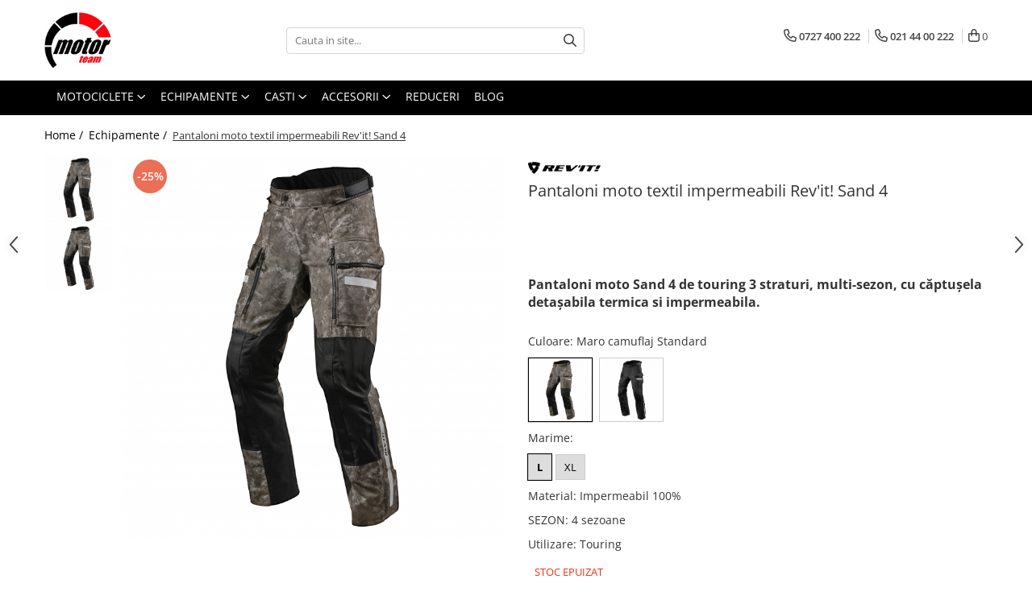

--- FILE ---
content_type: text/html; charset=UTF-8
request_url: https://motorteam.ro/echipamente/pantaloni-moto-textil-impermeabili-rev-it-sand-4.html
body_size: 38912
content:
<!DOCTYPE html>

<html lang="ro-ro">

	<head>
		<meta charset="UTF-8">

		<script src="https://gomagcdn.ro/themes/fashion/js/lazysizes.min.js?v=10221307-4.243" async=""></script>

		<script>
			function g_js(callbk){typeof callbk === 'function' ? window.addEventListener("DOMContentLoaded", callbk, false) : false;}
		</script>

					<link rel="icon" sizes="48x48" href="https://gomagcdn.ro/domains2/motorteam.ro/files/favicon/favicon8368.jpg">
			<link rel="apple-touch-icon" sizes="180x180" href="https://gomagcdn.ro/domains2/motorteam.ro/files/favicon/favicon8368.jpg">
		
		<style>
			/*body.loading{overflow:hidden;}
			body.loading #wrapper{opacity: 0;visibility: hidden;}
			body #wrapper{opacity: 1;visibility: visible;transition:all .1s ease-out;}*/

			.main-header .main-menu{min-height:43px;}
			.-g-hide{visibility:hidden;opacity:0;}

					</style>
		
		<link rel="preconnect" href="https://gomagcdn.ro"><link rel="dns-prefetch" href="https://fonts.googleapis.com" /><link rel="dns-prefetch" href="https://fonts.gstatic.com" /><link rel="dns-prefetch" href="https://connect.facebook.net" /><link rel="dns-prefetch" href="https://www.facebook.com" /><link rel="dns-prefetch" href="https://www.googletagmanager.com" /><link rel="dns-prefetch" href="https://www.google-analytics.com" /><link rel="dns-prefetch" href="https://googleads.g.doubleclick.net" />

					<link rel="preload" as="image" href="https://gomagcdn.ro/domains2/motorteam.ro/files/product/large/pantaloni-moto-textil-impermeabili-rev-it-sand-4-3741-967731.jpg"   >
		
		<link rel="preload" href="https://gomagcdn.ro/themes/fashion/js/plugins.js?v=10221307-4.243" as="script">

		
					<link rel="preload" href="https://motorteam.ro/theme/default.js?v=41665055643" as="script">
				
		<link rel="preload" href="https://gomagcdn.ro/themes/fashion/js/dev.js?v=10221307-4.243" as="script">

		
					<link rel="stylesheet" href="https://gomagcdn.ro/themes/fashion/css/main-min.css?v=10221307-4.243-1" data-values='{"blockScripts": "1"}'>
		
					<link rel="stylesheet" href="https://motorteam.ro/theme/default.css?v=41665055643">
		
						<link rel="stylesheet" href="https://gomagcdn.ro/themes/fashion/css/dev-style.css?v=10221307-4.243-1">
		
		
		
		<link rel="alternate" hreflang="x-default" href="https://motorteam.ro/echipamente/pantaloni-moto-textil-impermeabili-rev-it-sand-4.html">
									<script>(function(w,d,s,l,i){w[l]=w[l]||[];w[l].push({'gtm.start':
new Date().getTime(),event:'gtm.js'});var f=d.getElementsByTagName(s)[0],
j=d.createElement(s),dl=l!='dataLayer'?'&l='+l:'';j.async=true;j.src=
'https://www.googletagmanager.com/gtm.js?id='+i+dl;f.parentNode.insertBefore(j,f);
})(window,document,'script','dataLayer','GTM-KJKS4ZN');</script>					
		<meta name="expires" content="never">
		<meta name="revisit-after" content="1 days">
					<meta name="author" content="Gomag">
				<title>Pantaloni moto textil impermeabili Rev'it! Sand 4</title>


					<meta name="robots" content="index,follow" />
						
		<meta name="description" content="Sand 4 H2O sunt o pereche incredibil de versatilă de pantaloni de moto pentru femei, care le vor permite celor mai aventuroși">
		<meta class="viewport" name="viewport" content="width=device-width, initial-scale=1.0, user-scalable=no">
							<meta property="og:description" content="Pantaloni moto Sand 4 de touring 3 straturi, multi-sezon, cu căptușela detașabila termica si impermeabila.   "/>
							<meta property="og:image" content="https://gomagcdn.ro/domains2/motorteam.ro/files/product/large/pantaloni-moto-textil-impermeabili-rev-it-sand-4-3741-967731.jpg"/>
															<link rel="canonical" href="https://motorteam.ro/echipamente/pantaloni-moto-textil-impermeabili-rev-it-sand-4.html" />
			<meta property="og:url" content="https://motorteam.ro/echipamente/pantaloni-moto-textil-impermeabili-rev-it-sand-4.html"/>
						
		<meta name="distribution" content="Global">
		<meta name="owner" content="motorteam.ro">
		<meta name="publisher" content="motorteam.ro">
		<meta name="rating" content="General">
		<meta name="copyright" content="Copyright motorteam.ro 2026. All rights reserved">
		<link rel="search" href="https://motorteam.ro/opensearch.ro.xml" type="application/opensearchdescription+xml" title="Cautare"/>

		
							<script src="https://gomagcdn.ro/themes/fashion/js/jquery-2.1.4.min.js"></script>
			<script defer src="https://gomagcdn.ro/themes/fashion/js/jquery.autocomplete.js?v=20181023"></script>
			<script src="https://gomagcdn.ro/themes/fashion/js/gomag.config.js?v=10221307-4.243"></script>
			<script src="https://gomagcdn.ro/themes/fashion/js/gomag.js?v=10221307-4.243"></script>
		
													<script>
	(function(i,s,o,g,r,a,m){i['GoogleAnalyticsObject']=r;i[r]=i[r]||function(){
	(i[r].q=i[r].q||[]).push(arguments)},i[r].l=1*new Date();a=s.createElement(o),
	m=s.getElementsByTagName(o)[0];a.async=1;a.src=g;m.parentNode.insertBefore(a,m)
	})(window,document,'script','//www.google-analytics.com/analytics.js','ga');
	ga('create', 'UA-42720039-2', 'auto');  // Replace with your property ID.

	ga('require', 'ec');
</script>
<script>
	$.Gomag.bind('Product/Add/To/Cart/After/Listing', function gaProductAddToCartL(event, data){
		if(data.product !== undefined){

			var gaProduct = false;

			if(typeof(gaProducts) != 'undefined' && gaProducts[data.product.id] != undefined)
			{
				var gaProduct = gaProducts[data.product.id];
			}
			if(gaProduct == false)
			{
				gaProduct = {};
				gaProduct.id =  data.product.id ;
				gaProduct.name =  data.product.sku ;
				gaProduct.category = data.product.category;
				gaProduct.brand = data.product.brand;

				var variant = [];
				if(data.product.versions && data.product.versions != undefined && data.product.versions[data.product.id] != undefined && data.product.versions[data.product.id]['attributes'] != undefined && data.product.versions[data.product.id]['attributes'])
				{

					$.each(data.product.versions[data.product.id]['attributes'], function(i, v){
						variant.push(v.value);
					})
				}


				gaProduct.variant = variant.join(',');
			}

			gaProduct.price = data.product.price;
			gaProduct.quantity = data.product.productQuantity;

			ga('ec:addProduct', gaProduct);
			ga('ec:setAction', 'add');
			ga('send', 'event', 'UX', 'click', 'add to cart');     // Send data using an event.

			window.dataLayer = window.dataLayer || [];
			dataLayer.push({
				'event': 'addToCart',
				'ecommerce': {
					'add': {
					  'products': [gaProduct]
					}
				}
			});

        }
	})
	$.Gomag.bind('Product/Add/To/Cart/After/Details', function gaProductAddToCartD(event, data){

		if(data.product !== undefined){

			var gaProduct = false;
			if(
				typeof(gaProducts) != 'undefined'
				&&
				gaProducts[data.product.id] != undefined
			)
			{
				var gaProduct = gaProducts[data.product.id];
			}
			if(gaProduct == false)
			{

				gaProduct = {};
				gaProduct.id =  data.product.id ;
				gaProduct.name =   data.product.sku ;
				gaProduct.category = data.product.category;
				gaProduct.brand = data.product.brand;
				var variant = [];
				if(data.product.versions && data.product.versions != undefined && data.product.versions[data.product.id] != undefined && data.product.versions[data.product.id]['attributes'] != undefined && data.product.versions[data.product.id]['attributes'])
				{

					$.each(data.product.versions[data.product.id]['attributes'], function(i, v){
						variant.push(v.value);
					})
				}


				gaProduct.variant = variant.join(',');
				gaProduct.price = data.product.price;

			}
			gaProduct.quantity = data.product.productQuantity;

			ga('ec:addProduct', gaProduct);
			ga('ec:setAction', 'add');
			ga('send', 'event', 'UX', 'click', 'add to cart');     // Send data using an event.

			window.dataLayer = window.dataLayer || [];
			dataLayer.push({
			  'event': 'addToCart',
			  'ecommerce': {
				'add': {
				  'products': [gaProduct]
				}
			  }
			});
        }

	})
	 $.Gomag.bind('Product/Remove/From/Cart', function gaProductRemovedFromCart(event, data){
		var envData = $.Gomag.getEnvData();
		var products = envData.products;

		if(data.data.product !== undefined && products[data.data.product] !== undefined){


			var dataProduct = products[data.data.product];
			gaProduct = {};
			gaProduct.id =  dataProduct.id ;

			gaProduct.name =   dataProduct.sku ;
			gaProduct.category = dataProduct.category;
			gaProduct.brand = dataProduct.brand;
			gaProduct.price = dataProduct.price;

			var variant = [];
			if(dataProduct['version'] != undefined && dataProduct['version'])
			{

				$.each(dataProduct['version'], function(i, v){
					variant.push(v.value);
				})
			}


			gaProduct.variant = variant.join(',');
			gaProduct.quantity = data.data.quantity;
			ga('ec:addProduct', gaProduct);
			ga('ec:setAction', 'remove');
			ga('send', 'event', 'UX', 'click', 'remove from cart');
			window.dataLayer = window.dataLayer || [];
			dataLayer.push({
				  'event': 'removeFromCart',
				  'ecommerce': {
					'remove': {                               // 'remove' actionFieldObject measures.
					  'products': [gaProduct]
					}
				  }
				});
        }

	});

	 $.Gomag.bind('Cart/Quantity/Update', function gaCartQuantityUpdate(event, data){
		var envData = $.Gomag.getEnvData();
		var products = envData.products;
		if(!data.data.finalQuantity || !data.data.initialQuantity)
		{
			return false;
		}
		var dataProduct = products[data.data.product];
		gaProduct = {};
		gaProduct.id =  dataProduct.id ;
		gaProduct.name =   dataProduct.sku ;
		gaProduct.category = dataProduct.category;
		gaProduct.brand = dataProduct.brand;
		gaProduct.price = dataProduct.price;
		var variant = [];
		if(dataProduct['version'] != undefined && dataProduct['version'])
		{

			$.each(dataProduct['version'], function(i, v){
				variant.push(v.value);
			})
		}
		gaProduct.variant = variant.join(',');
		var type = 'addToCart';

		if(parseFloat(data.data.initialQuantity) > parseFloat(data.data.finalQuantity))
		{
			var quantity = parseFloat(data.data.initialQuantity) - parseFloat(data.data.finalQuantity);
			gaProduct.quantity = quantity;

			ga('ec:addProduct', gaProduct);
			ga('ec:setAction', 'remove');
			ga('send', 'event', 'UX', 'click', 'remove from cart');
			window.dataLayer = window.dataLayer || [];
			dataLayer.push({
				  'event': 'removeFromCart',
				  'ecommerce': {
					'remove': {                               // 'remove' actionFieldObject measures.
					  'products': [gaProduct]
					}
				  }
				});
		}
		else if(parseFloat(data.data.initialQuantity) < parseFloat(data.data.finalQuantity))
		{
			var quantity = parseFloat(data.data.finalQuantity) - parseFloat(data.data.initialQuantity);
			gaProduct.quantity = quantity;

			ga('ec:addProduct', gaProduct);
			ga('ec:setAction', 'add');
			ga('send', 'event', 'UX', 'click', 'add to cart');     // Send data using an event.

			window.dataLayer = window.dataLayer || [];
			dataLayer.push({
			  'event': 'addToCart',
			  'ecommerce': {
				'add': {
				  'products': [gaProduct]
				}
			  }
			});
		}

	});
$.Gomag.bind('Product/Box/Click', function enhancedAnalytics(queue){
		$.Gomag.asyncClickBlock(queue);
		if(
			typeof(gaProducts) != 'undefined'
			&&
			gaProducts[queue.data.product] != undefined
		)
		{
			var clickProduct = gaProducts[queue.data.product];
		}
		else
		{
			var clickProduct = {};
			var productId = queue.data.product;

			var envData = $.Gomag.getEnvData();
			var products = envData.products;

			if(products[productId] !== undefined){

				var dataProduct = products[productId];

				clickProduct.list = 'homepage';
				clickProduct.position = '0';
				clickProduct.name =  dataProduct.sku ;
				clickProduct.id = dataProduct.id;
				clickProduct.price = dataProduct.price;
				clickProduct.brand = dataProduct.brand;
				clickProduct.category = dataProduct.category;
				clickProduct.variant = '';
			}
		}
		window.dataLayer = window.dataLayer || [];

		dataLayer.push({
			'event': 'productClick',
			'ecommerce': {
			  'click': {
				'actionField': {'list': 'Search'},      // Optional list property.
				'products': [clickProduct]
			   }
			 },
			 'eventCallback': function() {
			   return false;
			 }
		  });

		ga('ec:addProduct', clickProduct);
		ga('ec:setAction', 'click', {list: 'Search'});

		  // Send click with an event, then send user to product page.
		  ga('send', 'event', 'UX', 'click', 'Results', {
			useBeacon: true,
			hitCallback: function() {
				$.Gomag.asyncClickComplete(queue);
			},
			hitCallbackFail: function()
			{
				$.Gomag.asyncClickComplete(queue);
			}
		  });
		setTimeout(function(){ $.Gomag.asyncClickComplete(queue);}, 200);
	});
</script>
<!-- Global site tag (gtag.js) - Google Analytics -->
<script async src="https://www.googletagmanager.com/gtag/js?id=G-L89EXLTTXE"></script>
	<script>
 window.dataLayer = window.dataLayer || [];
  function gtag(){dataLayer.push(arguments);}
    var cookieValue = '';
  var name = 'g_c_consent' + "=";
  var decodedCookie = decodeURIComponent(document.cookie);
  var ca = decodedCookie.split(';');
  for(var i = 0; i <ca.length; i++) {
	var c = ca[i];
	while (c.charAt(0) == ' ') {
	  c = c.substring(1);
	}
	if (c.indexOf(name) == 0) {
	  cookieValue = c.substring(name.length, c.length);
	}
  }



if(cookieValue == ''){
	gtag('consent', 'default', {
	  'ad_storage': 'granted',
	  'ad_user_data': 'granted',
	  'ad_personalization': 'granted',
	  'analytics_storage': 'granted',
	  'personalization_storage': 'granted',
	  'functionality_storage': 'granted',
	  'security_storage': 'granted'
	});
	} else if(cookieValue != '-1'){


			gtag('consent', 'default', {
			'ad_storage': 'granted',
			'ad_user_data': 'granted',
			'ad_personalization': 'granted',
			'analytics_storage': 'granted',
			'personalization_storage': 'granted',
			'functionality_storage': 'granted',
			'security_storage': 'granted'
		});
	} else {
	 gtag('consent', 'default', {
		  'ad_storage': 'denied',
		  'ad_user_data': 'denied',
		  'ad_personalization': 'denied',
		  'analytics_storage': 'denied',
			'personalization_storage': 'denied',
			'functionality_storage': 'denied',
			'security_storage': 'denied'
		});

		 }
</script>
<script>

	
  gtag('js', new Date());

 
$.Gomag.bind('Cookie/Policy/Consent/Denied', function(){
	gtag('consent', 'update', {
		  'ad_storage': 'denied',
		  'ad_user_data': 'denied',
		  'ad_personalization': 'denied',
		  'analytics_storage': 'denied',
			'personalization_storage': 'denied',
			'functionality_storage': 'denied',
			'security_storage': 'denied'
		});
		})
$.Gomag.bind('Cookie/Policy/Consent/Granted', function(){
	gtag('consent', 'update', {
		  'ad_storage': 'granted',
		  'ad_user_data': 'granted',
		  'ad_personalization': 'granted',
		  'analytics_storage': 'granted',
			'personalization_storage': 'granted',
			'functionality_storage': 'granted',
			'security_storage': 'granted'
		});
		})
  gtag('config', 'G-L89EXLTTXE', {allow_enhanced_conversions: true });
</script>
<script>
	function gaBuildProductVariant(product)
	{
		let _return = '';
		if(product.version != undefined)
		{
			$.each(product.version, function(i, a){
				_return += (_return == '' ? '' : ', ')+a.value;
			})
		}
		return _return;
	}

</script>
<script>
	$.Gomag.bind('Product/Add/To/Cart/After/Listing', function gaProductAddToCartLV4(event, data) {
		if(data.product !== undefined) {
			var gaProduct = false;
			if(typeof(gaProducts) != 'undefined' && gaProducts[data.product.id] != undefined)
			{
				gaProduct = gaProducts[data.product.id];

			}

			if(gaProduct == false)
			{
				gaProduct = {};
				gaProduct.item_id = data.product.id;
				gaProduct.currency = data.product.currency ? (String(data.product.currency).toLowerCase() == 'lei' ? 'RON' : data.product.currency) : 'RON';
				gaProduct.item_name =  data.product.sku ;
				gaProduct.item_variant= gaBuildProductVariant(data.product);
				gaProduct.item_brand = data.product.brand;
				gaProduct.item_category = data.product.category;

			}

			gaProduct.price = parseFloat(data.product.price).toFixed(2);
			gaProduct.quantity = data.product.productQuantity;
			gtag("event", "add_to_cart", {
				currency: gaProduct.currency,
				value: parseFloat(gaProduct.price) * parseFloat(gaProduct.quantity),
				items: [
					gaProduct
				]
			});

		}
	})
	$.Gomag.bind('Product/Add/To/Cart/After/Details', function gaProductAddToCartDV4(event, data){

		if(data.product !== undefined){

			var gaProduct = false;
			if(
				typeof(gaProducts) != 'undefined'
				&&
				gaProducts[data.product.id] != undefined
			)
			{
				var gaProduct = gaProducts[data.product.id];
			}

			if(gaProduct == false)
			{
				gaProduct = {};
				gaProduct.item_id = data.product.id;
				gaProduct.currency = data.product.currency ? (String(data.product.currency).toLowerCase() == 'lei' ? 'RON' : data.product.currency) : 'RON';
				gaProduct.item_name =  data.product.sku ;
				gaProduct.item_variant= gaBuildProductVariant(data.product);
				gaProduct.item_brand = data.product.brand;
				gaProduct.item_category = data.product.category;

			}

			gaProduct.price = parseFloat(data.product.price).toFixed(2);
			gaProduct.quantity = data.product.productQuantity;


			gtag("event", "add_to_cart", {
			  currency: gaProduct.currency,
			  value: parseFloat(gaProduct.price) * parseFloat(gaProduct.quantity),
			  items: [
				gaProduct
			  ]
			});
        }

	})
	 $.Gomag.bind('Product/Remove/From/Cart', function gaProductRemovedFromCartV4(event, data){
		var envData = $.Gomag.getEnvData();
		var products = envData.products;

		if(data.data.product !== undefined && products[data.data.product] !== undefined){


			var dataProduct = products[data.data.product];


			gaProduct = {};
			gaProduct.item_id = dataProduct.id;

			gaProduct.item_name =   dataProduct.sku ;
			gaProduct.currency = dataProduct.currency ? (String(dataProduct.currency).toLowerCase() == 'lei' ? 'RON' : dataProduct.currency) : 'RON';
			gaProduct.item_category = dataProduct.category;
			gaProduct.item_brand = dataProduct.brand;
			gaProduct.price = parseFloat(dataProduct.price).toFixed(2);
			gaProduct.quantity = data.data.quantity;
			gaProduct.item_variant= gaBuildProductVariant(dataProduct);
			gtag("event", "remove_from_cart", {
			  currency: gaProduct.currency,
			  value: parseFloat(gaProduct.price) * parseFloat(gaProduct.quantity),
			  items: [
				gaProduct
			  ]
			});
        }

	});

	 $.Gomag.bind('Cart/Quantity/Update', function gaCartQuantityUpdateV4(event, data){
		var envData = $.Gomag.getEnvData();
		var products = envData.products;
		if(!data.data.finalQuantity || !data.data.initialQuantity)
		{
			return false;
		}
		var dataProduct = products[data.data.product];
		if(dataProduct == undefined)
		{
			return false;
		}

		gaProduct = {};
		gaProduct.item_id = dataProduct.id;
		gaProduct.currency = dataProduct.currency ? (String(dataProduct.currency).toLowerCase() == 'lei' ? 'RON' : dataProduct.currency) : 'RON';
		gaProduct.item_name =  dataProduct.sku ;

		gaProduct.item_category = dataProduct.category;
		gaProduct.item_brand = dataProduct.brand;
		gaProduct.price = parseFloat(dataProduct.price).toFixed(2);
		gaProduct.item_variant= gaBuildProductVariant(dataProduct);
		if(parseFloat(data.data.initialQuantity) < parseFloat(data.data.finalQuantity))
		{
			var quantity = parseFloat(data.data.finalQuantity) - parseFloat(data.data.initialQuantity);
			gaProduct.quantity = quantity;

			gtag("event", "add_to_cart", {
			  currency: gaProduct.currency,
			  value: parseFloat(gaProduct.price) * parseFloat(gaProduct.quantity),
			  items: [
				gaProduct
			  ]
			});
		}
		else if(parseFloat(data.data.initialQuantity) > parseFloat(data.data.finalQuantity))
		{
			var quantity = parseFloat(data.data.initialQuantity) - parseFloat(data.data.finalQuantity);
			gaProduct.quantity = quantity;
			gtag("event", "remove_from_cart", {
			  currency: gaProduct.currency,
			  value: parseFloat(gaProduct.price) * parseFloat(gaProduct.quantity),
			  items: [
				gaProduct
			  ]
			});
		}

	});

</script>
<script>
function gmsc(name, value)
{
	if(value != undefined && value)
	{
		var expires = new Date();
		expires.setTime(expires.getTime() + parseInt(3600*24*1000*90));
		document.cookie = encodeURIComponent(name) + "=" + encodeURIComponent(value) + '; expires='+ expires.toUTCString() + "; path=/";
	}
}
let gmqs = window.location.search;
let gmup = new URLSearchParams(gmqs);
gmsc('g_sc', gmup.get('shop_campaign'));
gmsc('shop_utm_campaign', gmup.get('utm_campaign'));
gmsc('shop_utm_medium', gmup.get('utm_medium'));
gmsc('shop_utm_source', gmup.get('utm_source'));
</script><!-- Facebook Pixel Code -->
				<script>
				!function(f,b,e,v,n,t,s){if(f.fbq)return;n=f.fbq=function(){n.callMethod?
				n.callMethod.apply(n,arguments):n.queue.push(arguments)};if(!f._fbq)f._fbq=n;
				n.push=n;n.loaded=!0;n.version="2.0";n.queue=[];t=b.createElement(e);t.async=!0;
				t.src=v;s=b.getElementsByTagName(e)[0];s.parentNode.insertBefore(t,s)}(window,
				document,"script","//connect.facebook.net/en_US/fbevents.js");

				fbq("init", "1509175059313964");
				fbq("track", "PageView");</script>
				<!-- End Facebook Pixel Code -->
				<script>
				$.Gomag.bind('User/Ajax/Data/Loaded', function(event, data){
					if(data != undefined && data.data != undefined)
					{
						var eventData = data.data;
						if(eventData.facebookUserData != undefined)
						{
							$('body').append(eventData.facebookUserData);
						}
					}
				})
				</script>
				<meta name="google-site-verification" content="idY4ZwQdCfMphSmQgyqM016g59-yemTYJhFiz8YfPuo" />					
		
	</head>

	<body class="" style="">

		<script >
			function _addCss(url, attribute, value, loaded){
				var _s = document.createElement('link');
				_s.rel = 'stylesheet';
				_s.href = url;
				_s.type = 'text/css';
				if(attribute)
				{
					_s.setAttribute(attribute, value)
				}
				if(loaded){
					_s.onload = function(){
						var dom = document.getElementsByTagName('body')[0];
						//dom.classList.remove('loading');
					}
				}
				var _st = document.getElementsByTagName('link')[0];
				_st.parentNode.insertBefore(_s, _st);
			}
			//_addCss('https://fonts.googleapis.com/css2?family=Open+Sans:ital,wght@0,300;0,400;0,600;0,700;1,300;1,400&display=swap');
			_addCss('https://gomagcdn.ro/themes/_fonts/Open-Sans.css');

		</script>
		<script>
				/*setTimeout(
				  function()
				  {
				   document.getElementsByTagName('body')[0].classList.remove('loading');
				  }, 1000);*/
		</script>
									<noscript><iframe src="https://www.googletagmanager.com/ns.html?id=GTM-KJKS4ZN"
height="0" width="0" style="display:none;visibility:hidden"></iframe></noscript>					
		
		<div id="wrapper">
			<!-- BLOCK:73f6bc2867b5348838654c55af7f88de start -->
<div id="_cartSummary" class="hide"></div>

<script >
	$(document).ready(function() {

		$(document).on('keypress', '.-g-input-loader', function(){
			$(this).addClass('-g-input-loading');
		})

		$.Gomag.bind('Product/Add/To/Cart/After', function(eventResponse, properties)
		{
									var data = JSON.parse(properties.data);
			$('.q-cart').html(data.quantity);
			if(parseFloat(data.quantity) > 0)
			{
				$('.q-cart').removeClass('hide');
			}
			else
			{
				$('.q-cart').addClass('hide');
			}
			$('.cartPrice').html(data.subtotal + ' ' + data.currency);
			$('.cartProductCount').html(data.quantity);


		})
		$('#_cartSummary').on('updateCart', function(event, cart) {
			var t = $(this);

			$.get('https://motorteam.ro/cart-update', {
				cart: cart
			}, function(data) {

				$('.q-cart').html(data.quantity);
				if(parseFloat(data.quantity) > 0)
				{
					$('.q-cart').removeClass('hide');
				}
				else
				{
					$('.q-cart').addClass('hide');
				}
				$('.cartPrice').html(data.subtotal + ' ' + data.currency);
				$('.cartProductCount').html(data.quantity);
			}, 'json');
			window.ga = window.ga || function() {
				(ga.q = ga.q || []).push(arguments)
			};
			ga('send', 'event', 'Buton', 'Click', 'Adauga_Cos');
		});

		if(window.gtag_report_conversion) {
			$(document).on("click", 'li.phone-m', function() {
				var phoneNo = $('li.phone-m').children( "a").attr('href');
				gtag_report_conversion(phoneNo);
			});

		}

	});
</script>



<header class="main-header container-bg clearfix" data-block="headerBlock">
	<div class="discount-tape container-h full -g-hide" id="_gomagHellobar"></div>

		
	<div class="top-head-bg container-h full">

		<div class="top-head container-h">
			<div class="row">
				<div class="col-md-3 col-sm-3 col-xs-5 logo-h">
					
	<a href="https://motorteam.ro" id="logo" data-pageId="2">
		<img src="https://gomagcdn.ro/domains2/motorteamsrl/files/company/logo-mod-7094309350.png" fetchpriority="high" class="img-responsive" alt="" title="" width="200" height="50" style="width:auto;">
	</a>
				</div>
				<div class="col-md-4 col-sm-4 col-xs-7 main search-form-box">
					
<form name="search-form" class="search-form" action="https://motorteam.ro/produse" id="_searchFormMainHeader">

	<input id="_autocompleteSearchMainHeader" name="c" class="input-placeholder -g-input-loader" type="text" placeholder="Cauta in site..." aria-label="Search"  value="">
	<button id="_doSearch" class="search-button" aria-hidden="true">
		<i class="fa fa-search" aria-hidden="true"></i>
	</button>

				<script >
			$(document).ready(function() {

				$('#_autocompleteSearchMainHeader').autocomplete({
					serviceUrl: 'https://motorteam.ro/autocomplete',
					minChars: 2,
					deferRequestBy: 700,
					appendTo: '#_searchFormMainHeader',
					width: parseInt($('#_doSearch').offset().left) - parseInt($('#_autocompleteSearchMainHeader').offset().left),
					formatResult: function(suggestion, currentValue) {
						return suggestion.value;
					},
					onSelect: function(suggestion) {
						$(this).val(suggestion.data);
					},
					onSearchComplete: function(suggestion) {
						$(this).removeClass('-g-input-loading');
					}
				});
				$(document).on('click', '#_doSearch', function(e){
					e.preventDefault();
					if($('#_autocompleteSearchMainHeader').val() != '')
					{
						$('#_searchFormMainHeader').submit();
					}
				})
			});
		</script>
	

</form>
				</div>
				<div class="col-md-5 col-sm-5 acount-section">
					
<ul>
	<li class="search-m hide">
		<a href="#" class="-g-no-url" aria-label="Cauta in site..." data-pageId="">
			<i class="fa fa-search search-open" aria-hidden="true"></i>
			<i style="display:none" class="fa fa-times search-close" aria-hidden="true"></i>
		</a>
	</li>
	<li class="-g-user-icon -g-user-icon-empty">
			
	</li>
	
				<li class="contact-header">
			<a href="tel:0727 400 222" aria-label="Contacteaza-ne" data-pageId="3">
				<i class="fa fa-phone" aria-hidden="true"></i>
									<span class="count-phone">1</span>
								<span>0727 400 222</span>
			</a>
		</li>
				<li class="contact-header -g-contact-phone2">
			<a href="tel:021 44 00 222" aria-label="Contacteaza-ne" data-pageId="3">
				<i class="fa fa-phone" aria-hidden="true"></i>
				<span class="count-phone">2</span>
				<span>021 44 00 222</span>
			</a>
		</li>
		<li class="wishlist-header hide">
		<a href="https://motorteam.ro/wishlist" aria-label="Wishlist" data-pageId="28">
			<span class="-g-wishlist-product-count -g-hide"></span>
			<i class="fa fa-heart-o" aria-hidden="true"></i>
			<span class="">Favorite</span>
		</a>
	</li>
	<li class="cart-header-btn cart">
		<a class="cart-drop _showCartHeader" href="https://motorteam.ro/cos-de-cumparaturi" aria-label="Cos de cumparaturi">
			<span class="q-cart hide">0</span>
			<i class="fa fa-shopping-bag" aria-hidden="true"></i>
			<span class="count cartPrice">0
				
			</span>
		</a>
					<div class="cart-dd  _cartShow cart-closed"></div>
			</li>

	</ul>

	<script>
		$(document).ready(function() {
			//Cart
							$('.cart').mouseenter(function() {
					$.Gomag.showCartSummary('div._cartShow');
				}).mouseleave(function() {
					$.Gomag.hideCartSummary('div._cartShow');
					$('div._cartShow').removeClass('cart-open');
				});
						$(document).on('click', '.dropdown-toggle', function() {
				window.location = $(this).attr('href');
			})
		})
	</script>

				</div>
			</div>
		</div>
	</div>


<div id="navigation">
	<nav id="main-menu" class="main-menu container-h full clearfix">
		<a href="#" class="menu-trg -g-no-url" title="Produse">
			<span>&nbsp;</span>
		</a>
		
<div class="container-h nav-menu-hh clearfix">

	<!-- BASE MENU -->
	<ul class="
			nav-menu base-menu container-h
			
			
		">

		

			
		<li class="menu-drop __GomagMM ">
							<a
					href="#"
					class="  -g-no-url "
					rel="  "
					
					title="Motociclete"
					data-Gomag=''
					data-block-name="mainMenuD0"
					data-pageId= ""
					data-block="mainMenuD">
											<span class="list">Motociclete</span>
						<i class="fa fa-angle-down"></i>
				</a>

									<div class="menu-dd">
										<ul class="drop-list clearfix w100">
																																						<li class="fl">
										<div class="col">
											<p class="title">
												<a
												href="https://motociclete.motorteam.ro"
												class="title    "
												rel="  "
												target="_blank"
												title="Motociclete Honda"
												data-Gomag=''
												data-block-name="mainMenuD1"
												data-block="mainMenuD"
												data-pageId= ""
												>
																										Motociclete Honda
												</a>
											</p>
																						
										</div>
									</li>
																																<li class="fl">
										<div class="col">
											<p class="title">
												<a
												href="https://suzuki.motorteam.ro"
												class="title    "
												rel="  "
												target="_blank"
												title="Motociclete Suzuki"
												data-Gomag=''
												data-block-name="mainMenuD1"
												data-block="mainMenuD"
												data-pageId= ""
												>
																										Motociclete Suzuki
												</a>
											</p>
																						
										</div>
									</li>
																																<li class="fl">
										<div class="col">
											<p class="title">
												<a
												href="https://motorteam.ro/produse/kymco"
												class="title    "
												rel="  "
												
												title="Scutere Kymco"
												data-Gomag=''
												data-block-name="mainMenuD1"
												data-block="mainMenuD"
												data-pageId= "15"
												>
																										Scutere Kymco
												</a>
											</p>
																						
										</div>
									</li>
																																<li class="fl">
										<div class="col">
											<p class="title">
												<a
												href="https://motorteam.ro/scuter-125-cu-permis-b"
												class="title    "
												rel="  "
												
												title="Scuter125 cu permis B"
												data-Gomag=''
												data-block-name="mainMenuD1"
												data-block="mainMenuD"
												data-pageId= ""
												>
																										Scuter125 cu permis B
												</a>
											</p>
																						
										</div>
									</li>
																																<li class="fl">
										<div class="col">
											<p class="title">
												<a
												href="https://motorteam.ro/moto-sh"
												class="title    "
												rel="  "
												
												title="Moto SH"
												data-Gomag='{"image":"https:\/\/gomagcdn.ro\/domains2\/motorteam.ro\/files\/category\/original\/497721_25YM_Honda_CB1000_Hornet4144.jpg"}'
												data-block-name="mainMenuD1"
												data-block="mainMenuD"
												data-pageId= "96"
												>
																										Moto SH
												</a>
											</p>
																						
										</div>
									</li>
																													</ul>
																	</div>
									
		</li>
		
		<li class="menu-drop __GomagMM ">
							<a
					href="#"
					class="  -g-no-url "
					rel="  "
					
					title="Echipamente"
					data-Gomag=''
					data-block-name="mainMenuD0"
					data-pageId= "80"
					data-block="mainMenuD">
											<span class="list">Echipamente</span>
						<i class="fa fa-angle-down"></i>
				</a>

									<div class="menu-dd">
										<ul class="drop-list clearfix w100">
																																						<li class="fl">
										<div class="col">
											<p class="title">
												<a
												href="https://motorteam.ro/https-motorteam-scutere-kymco"
												class="title    "
												rel="  "
												
												title="Scutere Kymco"
												data-Gomag=''
												data-block-name="mainMenuD1"
												data-block="mainMenuD"
												data-pageId= "80"
												>
																										Scutere Kymco
												</a>
											</p>
																						
										</div>
									</li>
																																<li class="fl">
										<div class="col">
											<p class="title">
												<a
												href="https://motorteam.ro/honda-moto"
												class="title    "
												rel="  "
												
												title="Honda Moto"
												data-Gomag='{"image":"https:\/\/gomagcdn.ro\/domains2\/motorteam.ro\/files\/category\/original\/343020_22YM_HONDA_CBR500R4191.jpg"}'
												data-block-name="mainMenuD1"
												data-block="mainMenuD"
												data-pageId= "80"
												>
																										Honda Moto
												</a>
											</p>
																						
										</div>
									</li>
																																<li class="fl">
										<div class="col">
											<p class="title">
												<a
												href="https://motorteam.ro/suzuki-moto"
												class="title    "
												rel="  "
												
												title="Suzuki moto"
												data-Gomag='{"image":"https:\/\/gomagcdn.ro\/domains2\/motorteam.ro\/files\/category\/original\/photos_171806.jpg"}'
												data-block-name="mainMenuD1"
												data-block="mainMenuD"
												data-pageId= "80"
												>
																										Suzuki moto
												</a>
											</p>
																						
										</div>
									</li>
																																<li class="fl">
										<div class="col">
											<p class="title">
												<a
												href="https://motorteam.ro/scuter-125-cu-permis-b"
												class="title    "
												rel="  "
												
												title="Scuter 125 cu permis B"
												data-Gomag='{"image":"https:\/\/gomagcdn.ro\/domains2\/motorteam.ro\/files\/category\/original\/66805_23YM_FORZA125_KV_0311_ORIGINAL-2000x13341983.webp"}'
												data-block-name="mainMenuD1"
												data-block="mainMenuD"
												data-pageId= "80"
												>
																										Scuter 125 cu permis B
												</a>
											</p>
																						
										</div>
									</li>
																																<li class="fl">
										<div class="col">
											<p class="title">
												<a
												href="https://motorteam.ro/imbracaminte"
												class="title    "
												rel="  "
												
												title="Echipamente moto barbati"
												data-Gomag='{"image":"https:\/\/gomagcdn.ro\/domains2\/motorteam.ro\/files\/category\/original\/SS20-FJT252-Trench GTX-1.3_Dia9187.jpg"}'
												data-block-name="mainMenuD1"
												data-block="mainMenuD"
												data-pageId= "80"
												>
																										Echipamente moto barbati
												</a>
											</p>
																																															<a
														href="https://motorteam.ro/blugi-moto-84"
														rel="  "
														
														title="Blugi moto"
														class="    "
														data-Gomag='{"image":"https:\/\/gomagcdn.ro\/domains2\/motorteam.ro\/files\/category\/original\/SS20-FJL115-Glide Vintage-2.1_Dia5532.jpg"}'
														data-block-name="mainMenuD2"
														data-block="mainMenuD"
														data-pageId="1"
													>
																												<i class="fa fa-angle-right"></i>
														<span>Blugi moto</span>
													</a>
																									<a
														href="https://motorteam.ro/geci-moto"
														rel="  "
														
														title="Geci Moto"
														class="    "
														data-Gomag='{"image":"https:\/\/gomagcdn.ro\/domains2\/motorteam.ro\/files\/category\/original\/SS20-FJT195-Dominator GTX-3.2_Dia2042.jpg"}'
														data-block-name="mainMenuD2"
														data-block="mainMenuD"
														data-pageId="1"
													>
																												<i class="fa fa-angle-right"></i>
														<span>Geci Moto</span>
													</a>
																									<a
														href="https://motorteam.ro/manusi"
														rel="  "
														
														title="Manusi"
														class="    "
														data-Gomag='{"image":"https:\/\/gomagcdn.ro\/domains2\/motorteam.ro\/files\/category\/original\/SS20-FGS130-Jerez-5.3_Dia2914.jpg"}'
														data-block-name="mainMenuD2"
														data-block="mainMenuD"
														data-pageId="1"
													>
																												<i class="fa fa-angle-right"></i>
														<span>Manusi</span>
													</a>
																									<a
														href="https://motorteam.ro/incaltaminte"
														rel="  "
														
														title="Incaltaminte"
														class="    "
														data-Gomag='{"image":"https:\/\/gomagcdn.ro\/domains2\/motorteam.ro\/files\/category\/original\/SS20-FBR036-Expedition H2O-1.2_Dia8349.jpg"}'
														data-block-name="mainMenuD2"
														data-block="mainMenuD"
														data-pageId="1"
													>
																												<i class="fa fa-angle-right"></i>
														<span>Incaltaminte</span>
													</a>
																									<a
														href="https://motorteam.ro/pantaloni"
														rel="  "
														
														title="Pantaloni"
														class="    "
														data-Gomag='{"image":"https:\/\/gomagcdn.ro\/domains2\/motorteam.ro\/files\/category\/original\/SS20-FJL117-Hyperspeed Pro-1.1_Dia5928.jpg"}'
														data-block-name="mainMenuD2"
														data-block="mainMenuD"
														data-pageId="1"
													>
																												<i class="fa fa-angle-right"></i>
														<span>Pantaloni</span>
													</a>
																									<a
														href="https://motorteam.ro/combinezoane"
														rel="  "
														
														title="Combinezoane"
														class="    "
														data-Gomag='{"image":"https:\/\/gomagcdn.ro\/domains2\/motorteam.ro\/files\/category\/original\/SS20-FOL034-Scorpio-2.2_Dia7711.jpg"}'
														data-block-name="mainMenuD2"
														data-block="mainMenuD"
														data-pageId="1"
													>
																												<i class="fa fa-angle-right"></i>
														<span>Combinezoane</span>
													</a>
																									<a
														href="https://motorteam.ro/lenjerie-functionala"
														rel="  "
														
														title="Lenjerie Functionala"
														class="    "
														data-Gomag='{"image":"https:\/\/gomagcdn.ro\/domains2\/motorteam.ro\/files\/category\/original\/FTU302_1150MF_300RGB081400.jpg"}'
														data-block-name="mainMenuD2"
														data-block="mainMenuD"
														data-pageId="1"
													>
																												<i class="fa fa-angle-right"></i>
														<span>Lenjerie Functionala</span>
													</a>
																									<a
														href="https://motorteam.ro/intretinere"
														rel="  "
														
														title="Intretinere"
														class="    "
														data-Gomag='{"image":"https:\/\/gomagcdn.ro\/domains2\/motorteam.ro\/files\/category\/original\/61VXvVHlngL._UX569_7849.jpg"}'
														data-block-name="mainMenuD2"
														data-block="mainMenuD"
														data-pageId="1"
													>
																												<i class="fa fa-angle-right"></i>
														<span>Intretinere</span>
													</a>
																							
										</div>
									</li>
																																<li class="fl">
										<div class="col">
											<p class="title">
												<a
												href="https://motorteam.ro/dame"
												class="title    "
												rel="  "
												
												title="Echipamente moto dama"
												data-Gomag='{"image":"https:\/\/gomagcdn.ro\/domains2\/motorteam.ro\/files\/category\/original\/SS20-FJT276 Tornado 3 Ladies-IG-3.1_Dia2995.jpg"}'
												data-block-name="mainMenuD1"
												data-block="mainMenuD"
												data-pageId= "80"
												>
																										Echipamente moto dama
												</a>
											</p>
																																															<a
														href="https://motorteam.ro/geci"
														rel="  "
														
														title="Geci moto dama"
														class="    "
														data-Gomag='{"image":"https:\/\/gomagcdn.ro\/domains2\/motorteam.ro\/files\/category\/original\/SS20-FJT276 Tornado 3 Ladies-IG-3.2_Dia3236.jpg"}'
														data-block-name="mainMenuD2"
														data-block="mainMenuD"
														data-pageId="1"
													>
																												<i class="fa fa-angle-right"></i>
														<span>Geci moto dama</span>
													</a>
																									<a
														href="https://motorteam.ro/manusi-dama"
														rel="  "
														
														title="Manusi dama"
														class="    "
														data-Gomag='{"image":"https:\/\/gomagcdn.ro\/domains2\/motorteam.ro\/files\/category\/original\/SS20-FGS130-Jerez-5.2_Dia5775.jpg"}'
														data-block-name="mainMenuD2"
														data-block="mainMenuD"
														data-pageId="1"
													>
																												<i class="fa fa-angle-right"></i>
														<span>Manusi dama</span>
													</a>
																									<a
														href="https://motorteam.ro/ghete-moto"
														rel="  "
														
														title="Ghete moto dama"
														class="    "
														data-Gomag='{"image":"https:\/\/gomagcdn.ro\/domains2\/motorteam.ro\/files\/category\/original\/SS20-FBR047-Mission-1.2_Dia4222.jpg"}'
														data-block-name="mainMenuD2"
														data-block="mainMenuD"
														data-pageId="1"
													>
																												<i class="fa fa-angle-right"></i>
														<span>Ghete moto dama</span>
													</a>
																									<a
														href="https://motorteam.ro/cizme-moto-dama"
														rel="  "
														
														title="Cizme moto dama"
														class="    "
														data-Gomag='{"image":"https:\/\/gomagcdn.ro\/domains2\/motorteam.ro\/files\/category\/original\/SS20-FBR036-Expedition H2O-1.3_Dia2427.jpg"}'
														data-block-name="mainMenuD2"
														data-block="mainMenuD"
														data-pageId="1"
													>
																												<i class="fa fa-angle-right"></i>
														<span>Cizme moto dama</span>
													</a>
																									<a
														href="https://motorteam.ro/blugi-moto"
														rel="  "
														
														title="Blugi moto dama"
														class="    "
														data-Gomag='{"image":"https:\/\/gomagcdn.ro\/domains2\/motorteam.ro\/files\/category\/original\/SS20-FJL106-Meridian Ladies-3.1_Dia3411.jpg"}'
														data-block-name="mainMenuD2"
														data-block="mainMenuD"
														data-pageId="1"
													>
																												<i class="fa fa-angle-right"></i>
														<span>Blugi moto dama</span>
													</a>
																									<a
														href="https://motorteam.ro/pantaloni-dama"
														rel="  "
														
														title="Pantaloni dama"
														class="    "
														data-Gomag='{"image":"https:\/\/gomagcdn.ro\/domains2\/motorteam.ro\/files\/category\/original\/SS20-FJT276 Tornado 3 Ladies-IG-3.1_Dia4534.jpg"}'
														data-block-name="mainMenuD2"
														data-block="mainMenuD"
														data-pageId="1"
													>
																												<i class="fa fa-angle-right"></i>
														<span>Pantaloni dama</span>
													</a>
																							
										</div>
									</li>
																																<li class="fl">
										<div class="col">
											<p class="title">
												<a
												href="https://motorteam.ro/protectii"
												class="title    "
												rel="  "
												
												title="Protectii"
												data-Gomag='{"image":"https:\/\/gomagcdn.ro\/domains2\/motorteam.ro\/files\/category\/original\/SS20-FGS151-Fly 3-2.3_Dia4766.jpg"}'
												data-block-name="mainMenuD1"
												data-block="mainMenuD"
												data-pageId= "80"
												>
																										Protectii
												</a>
											</p>
																																															<a
														href="https://motorteam.ro/protectii-echipamente-protectii"
														rel="  "
														
														title="Protectii Echipamente"
														class="    "
														data-Gomag='{"image":"https:\/\/gomagcdn.ro\/domains2\/motorteam.ro\/files\/category\/original\/protection-men-2560x8506419.jpg"}'
														data-block-name="mainMenuD2"
														data-block="mainMenuD"
														data-pageId="1"
													>
																												<i class="fa fa-angle-right"></i>
														<span>Protectii Echipamente</span>
													</a>
																									<a
														href="https://motorteam.ro/protectii-termice"
														rel="  "
														
														title="Protectii Termice"
														class="    "
														data-Gomag='{"image":"https:\/\/gomagcdn.ro\/domains2\/motorteam.ro\/files\/category\/original\/undergarments-men-2560x8509277.jpg"}'
														data-block-name="mainMenuD2"
														data-block="mainMenuD"
														data-pageId="1"
													>
																												<i class="fa fa-angle-right"></i>
														<span>Protectii Termice</span>
													</a>
																									<a
														href="https://motorteam.ro/echipament-de-ploaie"
														rel="  "
														
														title="Echipament de Ploaie"
														class="    "
														data-Gomag='{"image":"https:\/\/gomagcdn.ro\/domains2\/motorteam.ro\/files\/category\/original\/rainwear-men-2560x8506868.jpg"}'
														data-block-name="mainMenuD2"
														data-block="mainMenuD"
														data-pageId="1"
													>
																												<i class="fa fa-angle-right"></i>
														<span>Echipament de Ploaie</span>
													</a>
																							
										</div>
									</li>
																																<li class="fl">
										<div class="col">
											<p class="title">
												<a
												href="https://motorteam.ro/casual"
												class="title    "
												rel="  "
												
												title="Casual"
												data-Gomag='{"image":"https:\/\/gomagcdn.ro\/domains2\/motorteam.ro\/files\/category\/original\/SS20-FJT223-Eclipse-3.1_Dia1813.jpg"}'
												data-block-name="mainMenuD1"
												data-block="mainMenuD"
												data-pageId= "80"
												>
																										Casual
												</a>
											</p>
																																															<a
														href="https://motorteam.ro/diverse"
														rel="  "
														
														title="Diverse"
														class="    "
														data-Gomag='{"image":"https:\/\/gomagcdn.ro\/domains2\/motorteam.ro\/files\/category\/original\/merch-men-2560x8509712.jpg"}'
														data-block-name="mainMenuD2"
														data-block="mainMenuD"
														data-pageId="1"
													>
																												<i class="fa fa-angle-right"></i>
														<span>Diverse</span>
													</a>
																									<a
														href="https://motorteam.ro/tricouri-camasi"
														rel="  "
														
														title="Tricouri & Camasi"
														class="    "
														data-Gomag=''
														data-block-name="mainMenuD2"
														data-block="mainMenuD"
														data-pageId="1"
													>
																												<i class="fa fa-angle-right"></i>
														<span>Tricouri &amp; Camasi</span>
													</a>
																									<a
														href="https://motorteam.ro/sepci"
														rel="  "
														
														title="Sepci"
														class="    "
														data-Gomag='{"image":"https:\/\/gomagcdn.ro\/domains2\/motorteam.ro\/files\/category\/original\/FFC079_Cap_Shore_Black_Denim_front2337.jpg"}'
														data-block-name="mainMenuD2"
														data-block="mainMenuD"
														data-pageId="1"
													>
																												<i class="fa fa-angle-right"></i>
														<span>Sepci</span>
													</a>
																									<a
														href="https://motorteam.ro/rucsaci-moto"
														rel="  "
														
														title="Rucsaci moto"
														class="    "
														data-Gomag=''
														data-block-name="mainMenuD2"
														data-block="mainMenuD"
														data-pageId="1"
													>
																												<i class="fa fa-angle-right"></i>
														<span>Rucsaci moto</span>
													</a>
																							
										</div>
									</li>
																																<li class="fl">
										<div class="col">
											<p class="title">
												<a
												href="https://motorteam.ro/scutere"
												class="title    "
												rel="  "
												
												title="Scutere"
												data-Gomag='{"image":"https:\/\/gomagcdn.ro\/domains2\/motorteam.ro\/files\/category\/original\/130346_2018_HONDA_PCX1258853.jpg"}'
												data-block-name="mainMenuD1"
												data-block="mainMenuD"
												data-pageId= "80"
												>
																										Scutere
												</a>
											</p>
																						
										</div>
									</li>
																													</ul>
																	</div>
									
		</li>
		
		<li class="menu-drop __GomagMM ">
							<a
					href="https://motorteam.ro/casti-moto"
					class="  "
					rel="  "
					
					title="Casti"
					data-Gomag='{"image":"https:\/\/gomagcdn.ro\/domains2\/motorteam.ro\/files\/category\/original\/Shoei-Neotec2-mood122361.jpg"}'
					data-block-name="mainMenuD0"
					data-pageId= "61"
					data-block="mainMenuD">
											<span class="list">Casti</span>
						<i class="fa fa-angle-down"></i>
				</a>

									<div class="menu-dd">
										<ul class="drop-list clearfix w100">
																																						<li class="fl">
										<div class="col">
											<p class="title">
												<a
												href="https://motorteam.ro/integrale"
												class="title    "
												rel="  "
												
												title="Integrale"
												data-Gomag='{"image":"https:\/\/gomagcdn.ro\/domains2\/motorteam.ro\/files\/category\/original\/shoei-nxr2_Marquez-258_1000x7504036.jpg"}'
												data-block-name="mainMenuD1"
												data-block="mainMenuD"
												data-pageId= "80"
												>
																										Integrale
												</a>
											</p>
																						
										</div>
									</li>
																																<li class="fl">
										<div class="col">
											<p class="title">
												<a
												href="https://motorteam.ro/modulare"
												class="title    "
												rel="  "
												
												title="Modulare"
												data-Gomag='{"image":"https:\/\/gomagcdn.ro\/domains2\/motorteam.ro\/files\/category\/original\/555892992.jpg"}'
												data-block-name="mainMenuD1"
												data-block="mainMenuD"
												data-pageId= "80"
												>
																										Modulare
												</a>
											</p>
																						
										</div>
									</li>
																																<li class="fl">
										<div class="col">
											<p class="title">
												<a
												href="https://motorteam.ro/enduro-touring"
												class="title    "
												rel="  "
												
												title="Enduro Touring"
												data-Gomag='{"image":"https:\/\/gomagcdn.ro\/domains2\/motorteam.ro\/files\/category\/original\/Shoei_hornet_mood_16-1200x10005667.jpg"}'
												data-block-name="mainMenuD1"
												data-block="mainMenuD"
												data-pageId= "80"
												>
																										Enduro Touring
												</a>
											</p>
																						
										</div>
									</li>
																																<li class="fl">
										<div class="col">
											<p class="title">
												<a
												href="https://motorteam.ro/open-face"
												class="title    "
												rel="  "
												
												title="Open Face"
												data-Gomag='{"image":"https:\/\/gomagcdn.ro\/domains2\/motorteam.ro\/files\/category\/original\/shoei_J-Cruise2_featureslider_03b7045.jpg"}'
												data-block-name="mainMenuD1"
												data-block="mainMenuD"
												data-pageId= "80"
												>
																										Open Face
												</a>
											</p>
																						
										</div>
									</li>
																																<li class="fl">
										<div class="col">
											<p class="title">
												<a
												href="https://motorteam.ro/accesorii-67"
												class="title    "
												rel="  "
												
												title="ACCESORII CASTI"
												data-Gomag='{"image":"https:\/\/gomagcdn.ro\/domains2\/motorteam.ro\/files\/category\/original\/CNS-1-dark-smoke_FreiqMqcjZSCatmf71466.jpg"}'
												data-block-name="mainMenuD1"
												data-block="mainMenuD"
												data-pageId= "80"
												>
																										ACCESORII CASTI
												</a>
											</p>
																						
										</div>
									</li>
																													</ul>
																	</div>
									
		</li>
		
		<li class="menu-drop __GomagMM ">
							<a
					href="https://motorteam.ro/accesorii-2"
					class="  "
					rel="  "
					
					title="Accesorii"
					data-Gomag='{"image":"https:\/\/gomagcdn.ro\/domains2\/motorteam.ro\/files\/category\/original\/86b1288a-2205-49a6-9036-1f5acf9653b11702.jpg"}'
					data-block-name="mainMenuD0"
					data-pageId= "49"
					data-block="mainMenuD">
											<span class="list">Accesorii</span>
						<i class="fa fa-angle-down"></i>
				</a>

									<div class="menu-dd">
										<ul class="drop-list clearfix w100">
																																						<li class="fl">
										<div class="col">
											<p class="title">
												<a
												href="https://motorteam.ro/quad-lock-97"
												class="title    "
												rel="  "
												
												title="QUAD LOCK"
												data-Gomag='{"image":"https:\/\/gomagcdn.ro\/domains2\/motorteam.ro\/files\/category\/original\/quad lock3373.png"}'
												data-block-name="mainMenuD1"
												data-block="mainMenuD"
												data-pageId= "80"
												>
																										QUAD LOCK
												</a>
											</p>
																						
										</div>
									</li>
																																<li class="fl">
										<div class="col">
											<p class="title">
												<a
												href="https://motorteam.ro/sw-motech-98"
												class="title    "
												rel="  "
												
												title="SW-MOTECH"
												data-Gomag='{"image":"https:\/\/gomagcdn.ro\/domains2\/motorteam.ro\/files\/category\/original\/swmotech5195.jpg"}'
												data-block-name="mainMenuD1"
												data-block="mainMenuD"
												data-pageId= "80"
												>
																										SW-MOTECH
												</a>
											</p>
																						
										</div>
									</li>
																																<li class="fl">
										<div class="col">
											<p class="title">
												<a
												href="https://motorteam.ro/sisteme-de-comunicatie"
												class="title    "
												rel="  "
												
												title="SISTEME DE COMUNICATIE"
												data-Gomag='{"image":"https:\/\/gomagcdn.ro\/domains2\/motorteam.ro\/files\/category\/original\/sena-sf2-41949.png"}'
												data-block-name="mainMenuD1"
												data-block="mainMenuD"
												data-pageId= "80"
												>
																										SISTEME DE COMUNICATIE
												</a>
											</p>
																						
										</div>
									</li>
																																<li class="fl">
										<div class="col">
											<p class="title">
												<a
												href="https://motorteam.ro/accesorii-moto-puig-88"
												class="title    "
												rel="  "
												
												title="ACCESORII MOTO PUIG"
												data-Gomag='{"image":"https:\/\/gomagcdn.ro\/domains2\/motorteam.ro\/files\/category\/original\/6504H_19358.jpg"}'
												data-block-name="mainMenuD1"
												data-block="mainMenuD"
												data-pageId= "80"
												>
																										ACCESORII MOTO PUIG
												</a>
											</p>
																						
										</div>
									</li>
																													</ul>
																	</div>
									
		</li>
		
		<li class="menu-drop __GomagMM ">
								<a
						href="https://motorteam.ro/promotii"
						class="    "
						rel="  "
						
						title="Reduceri"
						data-Gomag=''
						data-block-name="mainMenuD0"  data-block="mainMenuD" data-pageId= "13">
												<span class="list">Reduceri</span>
					</a>
				
		</li>
						
		

	
		<li class="menu-drop __GomagSM   ">

			<a
				href="https://motorteam.ro/blog"
				rel="  "
				
				title="Blog"
				data-Gomag=''
				data-block="mainMenuD"
				data-pageId= "85"
				class=" "
			>
								Blog
							</a>
					</li>
	
		
	</ul> <!-- end of BASE MENU -->

</div>		<ul class="mobile-icon fr">

							<li class="phone-m">
					<a href="tel:0727 400 222" title="Contacteaza-ne">
													<span class="count-phone">1</span>
												<i class="fa fa-phone" aria-hidden="true"></i>
					</a>
				</li>
										<li class="phone-m -g-contact-phone2">
					<a href="tel:021 44 00 222" title="Contacteaza-ne">
						<span class="count-phone">2</span>
						<i class="fa fa-phone" aria-hidden="true"></i>
					</a>
				</li>
						<li class="user-m -g-user-icon -g-user-icon-empty">
			</li>
			<li class="wishlist-header-m hide">
				<a href="https://motorteam.ro/wishlist">
					<span class="-g-wishlist-product-count"></span>
					<i class="fa fa-heart-o" aria-hidden="true"></i>

				</a>
			</li>
			<li class="cart-m">
				<a href="https://motorteam.ro/cos-de-cumparaturi">
					<span class="q-cart hide">0</span>
					<i class="fa fa-shopping-bag" aria-hidden="true"></i>
				</a>
			</li>
			<li class="search-m">
				<a href="#" class="-g-no-url" aria-label="Cauta in site...">
					<i class="fa fa-search search-open" aria-hidden="true"></i>
					<i style="display:none" class="fa fa-times search-close" aria-hidden="true"></i>
				</a>
			</li>
					</ul>
	</nav>
	<!-- end main-nav -->

	<div style="display:none" class="search-form-box search-toggle">
		<form name="search-form" class="search-form" action="https://motorteam.ro/produse" id="_searchFormMobileToggle">
			<input id="_autocompleteSearchMobileToggle" name="c" class="input-placeholder -g-input-loader" type="text" autofocus="autofocus" value="" placeholder="Cauta in site..." aria-label="Search">
			<button id="_doSearchMobile" class="search-button" aria-hidden="true">
				<i class="fa fa-search" aria-hidden="true"></i>
			</button>

										<script >
					$(document).ready(function() {
						$('#_autocompleteSearchMobileToggle').autocomplete({
							serviceUrl: 'https://motorteam.ro/autocomplete',
							minChars: 2,
							deferRequestBy: 700,
							appendTo: '#_searchFormMobileToggle',
							width: parseInt($('#_doSearchMobile').offset().left) - parseInt($('#_autocompleteSearchMobileToggle').offset().left),
							formatResult: function(suggestion, currentValue) {
								return suggestion.value;
							},
							onSelect: function(suggestion) {
								$(this).val(suggestion.data);
							},
							onSearchComplete: function(suggestion) {
								$(this).removeClass('-g-input-loading');
							}
						});

						$(document).on('click', '#_doSearchMobile', function(e){
							e.preventDefault();
							if($('#_autocompleteSearchMobileToggle').val() != '')
							{
								$('#_searchFormMobileToggle').submit();
							}
						})
					});
				</script>
			
		</form>
	</div>
</div>

</header>
<!-- end main-header --><!-- BLOCK:73f6bc2867b5348838654c55af7f88de end -->
			
<script >
	$.Gomag.bind('Product/Add/To/Cart/Validate', function(response, isValid)
	{
		$($GomagConfig.versionAttributesName).removeClass('versionAttributeError');

		if($($GomagConfig.versionAttributesSelectSelector).length && !$($GomagConfig.versionAttributesSelectSelector).val())
		{

			if ($($GomagConfig.versionAttributesHolder).position().top < jQuery(window).scrollTop()){
				//scroll up
				 $([document.documentElement, document.body]).animate({
					scrollTop: $($GomagConfig.versionAttributesHolder).offset().top - 55
				}, 1000, function() {
					$($GomagConfig.versionAttributesName).addClass('versionAttributeError');
				});
			}
			else if ($($GomagConfig.versionAttributesHolder).position().top + $($GomagConfig.versionAttributesHolder).height() >
				$(window).scrollTop() + (
					window.innerHeight || document.documentElement.clientHeight
				)) {
				//scroll down
				$('html,body').animate({
					scrollTop: $($GomagConfig.versionAttributesHolder).position().top - (window.innerHeight || document.documentElement.clientHeight) + $($GomagConfig.versionAttributesHolder).height() -55 }, 1000, function() {
					$($GomagConfig.versionAttributesName).addClass('versionAttributeError');
				}
				);
			}
			else{
				$($GomagConfig.versionAttributesName).addClass('versionAttributeError');
			}

			isValid.noError = false;
		}
		if($($GomagConfig.versionAttributesSelector).length && !$('.'+$GomagConfig.versionAttributesActiveSelectorClass).length)
		{

			if ($($GomagConfig.versionAttributesHolder).position().top < jQuery(window).scrollTop()){
				//scroll up
				 $([document.documentElement, document.body]).animate({
					scrollTop: $($GomagConfig.versionAttributesHolder).offset().top - 55
				}, 1000, function() {
					$($GomagConfig.versionAttributesName).addClass('versionAttributeError');
				});
			}
			else if ($($GomagConfig.versionAttributesHolder).position().top + $($GomagConfig.versionAttributesHolder).height() >
				$(window).scrollTop() + (
					window.innerHeight || document.documentElement.clientHeight
				)) {
				//scroll down
				$('html,body').animate({
					scrollTop: $($GomagConfig.versionAttributesHolder).position().top - (window.innerHeight || document.documentElement.clientHeight) + $($GomagConfig.versionAttributesHolder).height() -55 }, 1000, function() {
					$($GomagConfig.versionAttributesName).addClass('versionAttributeError');
				}
				);
			}
			else{
				$($GomagConfig.versionAttributesName).addClass('versionAttributeError');
			}

			isValid.noError = false;
		}
	});
	$.Gomag.bind('Page/Load', function removeSelectedVersionAttributes(response, settings) {
		/* remove selection for versions */
		if((settings.doNotSelectVersion != undefined && settings.doNotSelectVersion === true) && $($GomagConfig.versionAttributesSelector).length && !settings.reloadPageOnVersionClick) {
			$($GomagConfig.versionAttributesSelector).removeClass($GomagConfig.versionAttributesActiveSelectorClass);
		}

		if((settings.doNotSelectVersion != undefined && settings.doNotSelectVersion === true) && $($GomagConfig.versionAttributesSelectSelector).length) {
			var selected = settings.reloadPageOnVersionClick != undefined && settings.reloadPageOnVersionClick ? '' : 'selected="selected"';

			$($GomagConfig.versionAttributesSelectSelector).prepend('<option value="" ' + selected + '>Selectati</option>');
		}
	});
	$(document).ready(function() {
		function is_touch_device2() {
			return (('ontouchstart' in window) || (navigator.MaxTouchPoints > 0) || (navigator.msMaxTouchPoints > 0));
		};

		
		$.Gomag.bind('Product/Details/After/Ajax/Load', function(e, payload)
		{
			let reinit = payload.reinit;
			let response = payload.response;

			if(reinit){
				$('.thumb-h:not(.horizontal):not(.vertical)').insertBefore('.vertical-slide-img');

				var hasThumb = $('.thumb-sld').length > 0;

				$('.prod-lg-sld:not(.disabled)').slick({
					slidesToShow: 1,
					slidesToScroll: 1,
					//arrows: false,
					fade: true,
					//cssEase: 'linear',
					dots: true,
					infinite: false,
					draggable: false,
					dots: true,
					//adaptiveHeight: true,
					asNavFor: hasThumb ? '.thumb-sld' : null
				/*}).on('afterChange', function(event, slick, currentSlide, nextSlide){
					if($( window ).width() > 800 ){

						$('.zoomContainer').remove();
						$('#img_0').removeData('elevateZoom');
						var source = $('#img_'+currentSlide).attr('data-src');
						var fullImage = $('#img_'+currentSlide).attr('data-full-image');
						$('.swaped-image').attr({
							//src:source,
							"data-zoom-image":fullImage
						});
						$('.zoomWindowContainer div').stop().css("background-image","url("+ fullImage +")");
						$("#img_"+currentSlide).elevateZoom({responsive: true});
					}*/
				});

				if($( window ).width() < 767 ){
					$('.prod-lg-sld.disabled').slick({
						slidesToShow: 1,
						slidesToScroll: 1,
						fade: true,
						dots: true,
						infinite: false,
						draggable: false,
						dots: true,
					});
				}

				$('.prod-lg-sld.slick-slider').slick('resize');

				//PRODUCT THUMB SLD
				if ($('.thumb-h.horizontal').length){
					$('.thumb-sld').slick({
						vertical: false,
						slidesToShow: 6,
						slidesToScroll: 1,
						asNavFor: '.prod-lg-sld',
						dots: false,
						infinite: false,
						//centerMode: true,
						focusOnSelect: true
					});
				} else if ($('.thumb-h').length) {
					$('.thumb-sld').slick({
						vertical: true,
						slidesToShow: 4,
						slidesToScroll: 1,
						asNavFor: '.prod-lg-sld',
						dots: false,
						infinite: false,
						draggable: false,
						swipe: false,
						//adaptiveHeight: true,
						//centerMode: true,
						focusOnSelect: true
					});
				}

				if($.Gomag.isMobile()){
					$($GomagConfig.bannerDesktop).remove()
					$($GomagConfig.bannerMobile).removeClass('hideSlide');
				} else {
					$($GomagConfig.bannerMobile).remove()
					$($GomagConfig.bannerDesktop).removeClass('hideSlide');
				}
			}

			$.Gomag.trigger('Product/Details/After/Ajax/Load/Complete', {'response':response});
		});

		$.Gomag.bind('Product/Details/After/Ajax/Response', function(e, payload)
		{
			let response = payload.response;
			let data = payload.data;
			let reinitSlider = false;

			if (response.title) {
				let $content = $('<div>').html(response.title);
				let title = $($GomagConfig.detailsProductTopHolder).find($GomagConfig.detailsProductTitleHolder).find('.title > span');
				let newTitle = $content.find('.title > span');
				if(title.text().trim().replace(/\s+/g, ' ') != newTitle.text().trim().replace(/\s+/g, ' ')){
					$.Gomag.fadeReplace(title,newTitle);
				}

				let brand = $($GomagConfig.detailsProductTopHolder).find($GomagConfig.detailsProductTitleHolder).find('.brand-detail');
				let newBrand = $content.find('.brand-detail');
				if(brand.text().trim().replace(/\s+/g, ' ') != newBrand.text().trim().replace(/\s+/g, ' ')){
					$.Gomag.fadeReplace(brand,newBrand);
				}

				let review = $($GomagConfig.detailsProductTopHolder).find($GomagConfig.detailsProductTitleHolder).find('.__reviewTitle');
				let newReview = $content.find('.__reviewTitle');
				if(review.text().trim().replace(/\s+/g, ' ') != newReview.text().trim().replace(/\s+/g, ' ')){
					$.Gomag.fadeReplace(review,newReview);
				}
			}

			if (response.images) {
				let $content = $('<div>').html(response.images);
				var imagesHolder = $($GomagConfig.detailsProductTopHolder).find($GomagConfig.detailsProductImagesHolder);
				var images = [];
				imagesHolder.find('img').each(function() {
					var dataSrc = $(this).attr('data-src');
					if (dataSrc) {
						images.push(dataSrc);
					}
				});

				var newImages = [];
				$content.find('img').each(function() {
					var dataSrc = $(this).attr('data-src');
					if (dataSrc) {
						newImages.push(dataSrc);
					}
				});

				if(!$content.find('.thumb-h.horizontal').length && imagesHolder.find('.thumb-h.horizontal').length){
					$content.find('.thumb-h').addClass('horizontal');
				}
				
				const newTop  = $content.find('.product-icon-box:not(.bottom)').first();
				const oldTop  = imagesHolder.find('.product-icon-box:not(.bottom)').first();

				if (newTop.length && oldTop.length && (newTop.prop('outerHTML') !== oldTop.prop('outerHTML'))) {
					oldTop.replaceWith(newTop.clone());
				}
				
				const newBottom = $content.find('.product-icon-box.bottom').first();
				const oldBottom = imagesHolder.find('.product-icon-box.bottom').first();

				if (newBottom.length && oldBottom.length && (newBottom.prop('outerHTML') !== oldBottom.prop('outerHTML'))) {
					oldBottom.replaceWith(newBottom.clone());
				}

				if (images.length !== newImages.length || images.some((val, i) => val !== newImages[i])) {
					$.Gomag.fadeReplace($($GomagConfig.detailsProductTopHolder).find($GomagConfig.detailsProductImagesHolder), $content.html());
					reinitSlider = true;
				}
			}

			if (response.details) {
				let $content = $('<div>').html(response.details);
				$content.find('.stock-limit').hide();
				function replaceDetails(content){
					$($GomagConfig.detailsProductTopHolder).find($GomagConfig.detailsProductDetailsHolder).html(content);
				}

				if($content.find('.__shippingPriceTemplate').length && $($GomagConfig.detailsProductTopHolder).find('.__shippingPriceTemplate').length){
					$content.find('.__shippingPriceTemplate').replaceWith($($GomagConfig.detailsProductTopHolder).find('.__shippingPriceTemplate'));
					$($GomagConfig.detailsProductTopHolder).find('.__shippingPriceTemplate').slideDown(100);
				} else if (!$content.find('.__shippingPriceTemplate').length && $($GomagConfig.detailsProductTopHolder).find('.__shippingPriceTemplate').length){
					$($GomagConfig.detailsProductTopHolder).find('.__shippingPriceTemplate').slideUp(100);
				}

				if($content.find('.btn-flstockAlertBTN').length && !$($GomagConfig.detailsProductTopHolder).find('.btn-flstockAlertBTN').length || !$content.find('.btn-flstockAlertBTN').length && $($GomagConfig.detailsProductTopHolder).find('.btn-flstockAlertBTN').length){
					$.Gomag.fadeReplace($($GomagConfig.detailsProductTopHolder).find('.add-section'), $content.find('.add-section').clone().html());
					setTimeout(function(){
						replaceDetails($content.html());
					}, 500)
				} else if ($content.find('.-g-empty-add-section').length && $($GomagConfig.detailsProductTopHolder).find('.add-section').length) {
					$($GomagConfig.detailsProductTopHolder).find('.add-section').slideUp(100, function() {
						replaceDetails($content.html());
					});
				} else if($($GomagConfig.detailsProductTopHolder).find('.-g-empty-add-section').length && $content.find('.add-section').length){
					$($GomagConfig.detailsProductTopHolder).find('.-g-empty-add-section').replaceWith($content.find('.add-section').clone().hide());
					$($GomagConfig.detailsProductTopHolder).find('.add-section').slideDown(100, function() {
						replaceDetails($content.html());
					});
				} else {
					replaceDetails($content.html());
				}

			}

			$.Gomag.trigger('Product/Details/After/Ajax/Load', {'properties':data, 'response':response, 'reinit':reinitSlider});
		});

	});
</script>


<div class="container-h container-bg product-page-holder ">

	
<div class="breadcrumbs-default breadcrumbs-default-product clearfix -g-breadcrumbs-container">
  <ol>
    <li>
      <a href="https://motorteam.ro/">Home&nbsp;/&nbsp;</a>
    </li>
        		<li>
		  <a href="https://motorteam.ro/echipamente">Echipamente&nbsp;/&nbsp;</a>
		</li>
		        <li class="active">Pantaloni moto textil impermeabili Rev'it! Sand 4</li>
  </ol>
</div>
<!-- breadcrumbs-default -->

	

	<div id="-g-product-page-before"></div>

	<div id="product-page">

		
<div class="container-h product-top -g-product-3743" data-product-id="3743">

	<div class="row -g-product-row-box">
		<div class="detail-title col-sm-6 pull-right -g-product-title">
			
<div class="go-back-icon">
	<a href="https://motorteam.ro/echipamente">
		<i class="fa fa-arrow-left" aria-hidden="true"></i>
	</a>
</div>

<h1 class="title">
			<a class="brand-detail-image" href="https://motorteam.ro/produse/rev-it">
			<img width="90" src="https://gomagcdn.ro/domains2/motorteam.ro/files/brand/original/ravet5920.png" alt="REV&#039;IT!" title="REV&#039;IT!">
		</a>
		<span>

		Pantaloni moto textil impermeabili Rev'it! Sand 4
		
	</span>
</h1>

			<a class="brand-detail-image-mobile" href="https://motorteam.ro/produse/rev-it">
			<img width="90" src="https://gomagcdn.ro/domains2/motorteam.ro/files/brand/original/ravet5920.png" alt="REV&#039;IT!" title="REV&#039;IT!">
		</a>
	
<div class="__reviewTitle">
	
					
</div>		</div>
		<div class="detail-slider-holder col-sm-6 -g-product-images">
			

<div class="vertical-slider-box">
    <div class="vertical-slider-pager-h">

					
<div class="thumb-h vertical">
    <ul class="thumb-sld">
        
        
                    <li class="thumb-item">
            <a href="#" class="-g-no-url">
                <img 
                    class="image-swap-trigger __retargetingImageThumbSelector" 
                    src="https://gomagcdn.ro/domains2/motorteam.ro/files/product/medium/pantaloni-moto-textil-impermeabili-rev-it-sand-4-3741-967731.jpg"
                    data-src="https://gomagcdn.ro/domains2/motorteam.ro/files/product/medium/pantaloni-moto-textil-impermeabili-rev-it-sand-4-3741-967731.jpg"
                    
                    loading="lazy"
                    alt="Pantaloni moto textil impermeabili Rev&#039;it! Sand 4 [0]" 
                    title="Pantaloni moto textil impermeabili Rev&#039;it! Sand 4 [0]" 
                    width="83"
                >
            </a>
            </li>
                    <li class="thumb-item">
            <a href="#" class="-g-no-url">
                <img 
                    class="image-swap-trigger __retargetingImageThumbSelector" 
                    src="https://gomagcdn.ro/domains2/motorteam.ro/files/product/medium/pantaloni-moto-textil-impermeabili-rev-it-sand-4-3706-286465.jpg"
                    data-src="https://gomagcdn.ro/domains2/motorteam.ro/files/product/medium/pantaloni-moto-textil-impermeabili-rev-it-sand-4-3706-286465.jpg"
                    
                    loading="lazy"
                    alt="Pantaloni moto textil impermeabili Rev&#039;it! Sand 4 [1]" 
                    title="Pantaloni moto textil impermeabili Rev&#039;it! Sand 4 [1]" 
                    width="83"
                >
            </a>
            </li>
        
            </ul>
</div>		
		<div class="vertical-slide-img">
			<ul class="prod-lg-sld ">
																													
				
									<li>
						<a href="https://gomagcdn.ro/domains2/motorteam.ro/files/product/original/pantaloni-moto-textil-impermeabili-rev-it-sand-4-3741-967731.jpg" data-fancybox="prod-gallery" data-base-class="detail-layout" data-caption="Pantaloni moto textil impermeabili Rev&#039;it! Sand 4" class="__retargetingImageThumbSelector"  title="Pantaloni moto textil impermeabili Rev&#039;it! Sand 4">
															<img
									id="img_0"
									data-id="3743"
									class="img-responsive"
									src="https://gomagcdn.ro/domains2/motorteam.ro/files/product/large/pantaloni-moto-textil-impermeabili-rev-it-sand-4-3741-967731.jpg"
																			fetchpriority="high"
																		data-src="https://gomagcdn.ro/domains2/motorteam.ro/files/product/large/pantaloni-moto-textil-impermeabili-rev-it-sand-4-3741-967731.jpg"
									alt="Pantaloni moto textil impermeabili Rev&#039;it! Sand 4 [1]"
									title="Pantaloni moto textil impermeabili Rev&#039;it! Sand 4 [1]"
									width="700" height="700"
								>
							
																				</a>
					</li>
									<li>
						<a href="https://gomagcdn.ro/domains2/motorteam.ro/files/product/original/pantaloni-moto-textil-impermeabili-rev-it-sand-4-3706-286465.jpg" data-fancybox="prod-gallery" data-base-class="detail-layout" data-caption="Pantaloni moto textil impermeabili Rev&#039;it! Sand 4" class="__retargetingImageThumbSelector"  title="Pantaloni moto textil impermeabili Rev&#039;it! Sand 4">
															<img
									id="img_1"
									data-id="3743"
									class="img-responsive"
									src="https://gomagcdn.ro/domains2/motorteam.ro/files/product/large/pantaloni-moto-textil-impermeabili-rev-it-sand-4-3706-286465.jpg"
																			loading="lazy" 
																		data-src="https://gomagcdn.ro/domains2/motorteam.ro/files/product/large/pantaloni-moto-textil-impermeabili-rev-it-sand-4-3706-286465.jpg"
									alt="Pantaloni moto textil impermeabili Rev&#039;it! Sand 4 [2]"
									title="Pantaloni moto textil impermeabili Rev&#039;it! Sand 4 [2]"
									width="700" height="700"
								>
							
																				</a>
					</li>
											</ul>

			<div class="product-icon-box product-icon-box-3743">
														<span class="hide icon discount bg-main -g-icon-discount-3743 -g-data- ">-25%</span>

									
							</div>
			<div class="product-icon-box bottom product-icon-bottom-box-3743">

							</div>
		</div>

		    </div>
</div>

<div class="clear"></div>
<div class="detail-share" style="text-align: center;">

      <div
      style="display:inline-block;vertical-align:top;top:0;"
      class="fb-like __retargetingFacebokLikeSelector"
      data-href="https://motorteam.ro/echipamente/pantaloni-moto-textil-impermeabili-rev-it-sand-4.html"
      data-layout="button_count"
      data-action="like"
      data-show-faces="true"></div>
    <div style="display:inline-block;vertical-align:top;top:0;" class="fb-share-button" data-href="https://motorteam.ro/echipamente/pantaloni-moto-textil-impermeabili-rev-it-sand-4.html" data-layout="button_count"><a target="_blank" href="https://www.facebook.com/sharer/sharer.php?u=https%3A%2F%2Fmotorteam.ro%2Fechipamente%2Fpantaloni-moto-textil-impermeabili-rev-it-sand-4.html&amp;src=sdkpreparse" class="fb-xfbml-parse-ignore"></a></div>
            </div>
		</div>
		<div class="col-sm-6 detail-prod-attr pull-right -g-product-details">
			
<script >
  $(window).load(function() {
    setTimeout(function() {
      if ($($GomagConfig.detailsProductPriceBox + '3743').hasClass('-g-hide')) {
        $($GomagConfig.detailsProductPriceBox + '3743').removeClass('-g-hide');
      }
		if ($($GomagConfig.detailsDiscountIcon + '3743').hasClass('hide')) {
			$($GomagConfig.detailsDiscountIcon + '3743').removeClass('hide');
		}
	}, 3000);
  });
</script>


<script >
	$(document).ready(function(){
		$.Gomag.bind('Product/Disable/AddToCart', function addToCartDisababled(){
			$('.add2cart').addClass($GomagConfig.addToCartDisababled);
		})

		$('.-g-base-price-info').hover(function(){
			$('.-g-base-price-info-text').addClass('visible');
		}, function(){
			$('.-g-base-price-info-text').removeClass('visible');
		})

		$('.-g-prp-price-info').hover(function(){
			$('.-g-prp-price-info-text').addClass('visible');
		}, function(){
			$('.-g-prp-price-info-text').removeClass('visible');
		})
	})
</script>


<style>
	.detail-price .-g-prp-display{display: block;font-size:.85em!important;text-decoration:none;margin-bottom:3px;}
    .-g-prp-display .bPrice{display:inline-block;vertical-align:middle;}
    .-g-prp-display .icon-info{display:block;}
    .-g-base-price-info, .-g-prp-price-info{display:inline-block;vertical-align:middle;position: relative;margin-top: -3px;margin-left: 3px;}
    .-g-prp-price-info{margin-top: 0;margin-left: 0;}
    .detail-price s:not(.-g-prp-display) .-g-base-price-info{display:none;}
	.-g-base-price-info-text, .-g-prp-price-info-text{
		position: absolute;
		top: 25px;
		left: -100px;
		width: 200px;
		padding: 10px;
		font-family: "Open Sans",sans-serif;
		font-size:12px;
		color: #000;
		line-height:1.1;
		text-align: center;
		border-radius: 2px;
		background: #5d5d5d;
		opacity: 0;
		visibility: hidden;
		background: #fff;
		box-shadow: 0 2px 18px 0 rgb(0 0 0 / 15%);
		transition: all 0.3s cubic-bezier(0.9,0,0.2,0.99);
		z-index: 9;
	}
	.-g-base-price-info-text.visible, .-g-prp-price-info-text.visible{visibility: visible; opacity: 1;}
</style>
<span class="detail-price text-main -g-product-price-box-3743 -g-hide " data-block="DetailsPrice" data-product-id="3743">

			<input type="hidden" id="productBasePrice" value="1825.1700"/>
		<input type="hidden" id="productFinalPrice" value="1368.6200"/>
		<input type="hidden" id="productCurrency" value="RON"/>
		<input type="hidden" id="productVat" value="21"/>
		
		<s>
			
							<span class="bPrice -g-product-full-price-3743">
					1826
					RON
				</span>
			
			<span class="-g-base-price-info">
				<svg class="icon-info" fill="#00000095" xmlns="http://www.w3.org/2000/svg" viewBox="0 0 48 48" width="18" height="18"><path d="M 24 4 C 12.972066 4 4 12.972074 4 24 C 4 35.027926 12.972066 44 24 44 C 35.027934 44 44 35.027926 44 24 C 44 12.972074 35.027934 4 24 4 z M 24 7 C 33.406615 7 41 14.593391 41 24 C 41 33.406609 33.406615 41 24 41 C 14.593385 41 7 33.406609 7 24 C 7 14.593391 14.593385 7 24 7 z M 24 14 A 2 2 0 0 0 24 18 A 2 2 0 0 0 24 14 z M 23.976562 20.978516 A 1.50015 1.50015 0 0 0 22.5 22.5 L 22.5 33.5 A 1.50015 1.50015 0 1 0 25.5 33.5 L 25.5 22.5 A 1.50015 1.50015 0 0 0 23.976562 20.978516 z"/></svg>
				<span class="-g-base-price-info-text -g-base-price-info-text-3743"></span>
			</span>
			

		</s>

		
		

		<span class="fPrice -g-product-final-price-3743">
			1369
			RON
		</span>



		
		<span class="-g-product-details-um -g-product-um-3743 hide"></span>

		
		 <br>
			<span class="-g-discount-value">
				Economisesti:
				<span class="-g-product-discount-value-3743">
					457
				</span>
				RON
			</span>

					
		
		<span id="_countDown_3743" class="_countDownTimer -g-product-count-down-3743"></span>

							</span>


<div class="detail-product-atributes" data-product-id = "3743">
				<div class="short-description">
			<div>
				<strong><span style="font-size:12pt"><span new="" roman="" style="font-family:" times="">Pantaloni moto Sand 4 de touring 3 straturi, multi-sezon, cu căptușela detașabila termica si impermeabila.</span></span></strong><br />
&nbsp;
			</div>
			
					</div>
	
			
			
					
			
					
			
					
			
					
			
					
			
					
			
						</div>

<div class="detail-product-atributes" data-product-id = "3743">
	<div class="prod-attr-h -g-version-attribute-holder">
		
						<div class="attribute-pa_culoare">
			<div class="available-ms -g-versions-attribute-name">
				<span>Culoare</span>: Maro camuflaj Standard <div class="__gomagWidget" data-condition='{"displayAttributes":"pa_culoare","displayCategories":["1","2","21"]}' data-popup="popup:onclick"></div>
			</div>
			<div class="clear"></div>
							<div class="__optionSelectorImage __selector  activeAttr -g-version-active __outOfStockVersion __versionStockStatusnotinstock -g-version-selector attr-image" data-value="Maro camuflaj Standard" data-filter="pa_culoare" data-stock="0" data-stocstatusname="Nu este in stoc">
						
											<a href="#" class="-g-no-url" onclick='$.Gomag.productChangeVersion({"product":3743,"version":3743});'>
										
					<img src="https://gomagcdn.ro/domains2/motorteam.ro/files/product/medium/pantaloni-moto-textil-impermeabili-rev-it-sand-4-3741-967731.jpg" data-src="https://gomagcdn.ro/domains2/motorteam.ro/files/product/medium/pantaloni-moto-textil-impermeabili-rev-it-sand-4-3741-967731.jpg" loading="lazy" class="img-responsive __versionProductImage" alt="img-attr" width="75" height="75"/>
					</a>
				</div>
							<div class="__optionSelectorImage __selector    __versionStockStatusinstock -g-version-selector attr-image" data-value="Negru standard" data-filter="pa_culoare" data-stock="1" data-stocstatusname="In stoc magazin">
						
											<a href="#" class="-g-no-url" onclick='$.Gomag.productChangeVersion({"product":3743,"version":"3708"});'>
										
					<img src="https://gomagcdn.ro/domains2/motorteam.ro/files/product/medium/pantaloni-moto-textil-impermeabili-rev-it-sand-4-3706-953314.jpg" data-src="https://gomagcdn.ro/domains2/motorteam.ro/files/product/medium/pantaloni-moto-textil-impermeabili-rev-it-sand-4-3706-953314.jpg" loading="lazy" class="img-responsive __versionProductImage" alt="img-attr" width="75" height="75"/>
					</a>
				</div>
					</div>
		<div class="clear"></div>
	
					<div class="attribute-pa_marime">
			<div class="available-ms -g-versions-attribute-name">
				<span>Marime</span>: <div class="__gomagWidget" data-condition='{"displayAttributes":"pa_marime","displayCategories":["1","2","21"]}' data-popup="popup:onclick"></div>
			</div>
			<div class="clear"></div>
							<div class="__optionSelector __outOfStockVersion  activeAttr -g-version-active  __versionStockStatusnotinstock __optionSelectorSizeGrid -g-version-selector attr-text" data-value="L" data-filter="pa_marime" data-stock="0" data-stocstatusname="Nu este in stoc" data-product="3743" data-version="3743">

					
											<a href="#" class="-g-no-url" onclick='$.Gomag.productChangeVersion({"product":3743,"version":3743});'>L</a>
					
				</div>
							<div class="__optionSelector __outOfStockVersion    __versionStockStatusnotinstock __optionSelectorSizeGrid -g-version-selector attr-text" data-value="XL" data-filter="pa_marime" data-stock="0" data-stocstatusname="Nu este in stoc" data-product="3743" data-version="3744">

					
											<a href="#" class="-g-no-url" onclick='$.Gomag.productChangeVersion({"product":3743,"version":"3744"});'>XL</a>
					
				</div>
					</div>
		<div class="clear"></div>
	
<script >
			function getProductVersion(element) {
			var option = $('option:selected', element).attr('data-option-id');
							var obj = {'product': '3743', 'version': option};
						console.log(obj);
			$.Gomag.productChangeVersion(obj);
		}

			</script>


	<style>
.-g-selector-single-attribute {
	appearance: none;
	padding: 5px;
	color: black;
	font-family: inherit;
	cursor: not-allowed;
}
</style>
		
		 <div class="clear"></div> 
		
								<div class="-g-empty-select"></div>
							<div class="attribute-pa_material">
					<p class="available-ms -g-versions-attribute-name">
						<span>Material</span>: <span>Impermeabil 100%</span> <span class="__gomagWidget" data-condition='{"displayAttributes":"pa_material","displayCategories":["1","2","21"]}' data-popup="popup:onclick"></span>
					</p>
				</div>
							 <div class="clear"></div> 
<script >
			function getProductVersion(element) {
			var option = $('option:selected', element).attr('data-option-id');
							var obj = {'product': '3743', 'version': option};
						console.log(obj);
			$.Gomag.productChangeVersion(obj);
		}

			</script>


	<style>
.-g-selector-single-attribute {
	appearance: none;
	padding: 5px;
	color: black;
	font-family: inherit;
	cursor: not-allowed;
}
</style>
		
		 <div class="clear"></div> 
		
								<div class="-g-empty-select"></div>
							<div class="attribute-sezon">
					<p class="available-ms -g-versions-attribute-name">
						<span>SEZON</span>: <span>4 sezoane</span> <span class="__gomagWidget" data-condition='{"displayAttributes":"sezon","displayCategories":["1","2","21"]}' data-popup="popup:onclick"></span>
					</p>
				</div>
							 <div class="clear"></div> 
<script >
			function getProductVersion(element) {
			var option = $('option:selected', element).attr('data-option-id');
							var obj = {'product': '3743', 'version': option};
						console.log(obj);
			$.Gomag.productChangeVersion(obj);
		}

			</script>


	<style>
.-g-selector-single-attribute {
	appearance: none;
	padding: 5px;
	color: black;
	font-family: inherit;
	cursor: not-allowed;
}
</style>
		
		 <div class="clear"></div> 
		
								<div class="-g-empty-select"></div>
							<div class="attribute-utilizare">
					<p class="available-ms -g-versions-attribute-name">
						<span>Utilizare</span>: <span>Touring</span> <span class="__gomagWidget" data-condition='{"displayAttributes":"utilizare","displayCategories":["1","2","21"]}' data-popup="popup:onclick"></span>
					</p>
				</div>
							 <div class="clear"></div> 
<script >
	$(document).ready(function(){
									$('.__selector').on('click', function()
				{
					//window.location = $(this).find('input').val();
				});
			
								
							function selectOption(el)
				{
					var allOptions = $('.__optionSelector[data-filter="'+el.attr('data-filter')+'"]');
					allOptions.css('border', '1px solid #ccc');
					allOptions.css('padding', '6px 10px');

					el.css('border', '2px solid black');
					el.css('padding', '5px 9px');
				}

				$('.__optionSelector').on('click', function()
				{
					//window.location = $(this).find('input').val();
				});


				if(window.location.hash)
				{
					var selected = $('.__optionSelector[data-value="'+window.location.hash.replace('#', '')+'"]');

					if(selected)
					{
						selectOption(selected);
					}
				}
								
						});
</script>



	</div>

	
						<span class="stock-status unavailable -g-product-stock-status-3743" data-initialstock="0">
				<i class="fa fa-times-circle-o" aria-hidden="true"></i>
				Stoc epuizat
			</span>
					</div>





<div class="-g-empty-add-section"></div>



	

<div class="product-code dataProductId" data-block="ProductAddToCartPhoneHelp" data-product-id="3743">
	<span class="code">
		<span class="-g-product-details-code-prefix">Cod Produs:</span>
		<strong>REV-FPT104-7071-L</strong>
	</span>

		<span class="help-phone">
		<span class="-g-product-details-help-phone">Ai nevoie de ajutor?</span>
		<a href="tel:0727 400 222">
			<strong>0727 400 222</strong>
		</a>
					<a href="tel:021 44 00 222" class="-g-contact-phone2">
				<span> / </span>
				<strong>021 44 00 222</strong>
			</a>
			</span>
	
	</div>


<div class="wish-section">
			<a href="#addToWishlistPopup_3743" onClick="$.Gomag.addToWishlist({'p': 3743 , 'u': 'https://motorteam.ro/wishlist-add?product=3743' })" title="Favorite" data-name="Pantaloni moto textil impermeabili Rev&#039;it! Sand 4" data-href="https://motorteam.ro/wishlist-add?product=3743" rel="nofollow" class="wish-btn col addToWishlist addToWishlistDefault -g-add-to-wishlist-3743">
			<i class="fa fa-heart-o" aria-hidden="true"></i> Adauga la Favorite
		</a>
		
						<script >
			$.Gomag.bind('Set/Options/For/Informations', function(){

			})
		</script>
		

				<a href="#" rel="nofollow" id="info-btn" class="col -g-info-request-popup-details -g-no-url" onclick="$.Gomag.openPopupWithData('#info-btn', {iframe : {css : {width : '360px'}}, src: 'https://motorteam.ro/informatii-despre-produs?loc=info&amp;id=3743'});">
			<i class="fa fa-envelope-o" aria-hidden="true"></i> Cere informatii
		</a>
							</div>

		</div>
	</div>

	

</div>



<div class="clear"></div>



<div class="clear"></div>

<div class="product-bottom">
	<div class="">
		<div class="row">

			

<div class="detail-tabs col-sm-6">
        <div id="resp-tab">
          <ul class="resp-tabs-list tab-grup">
                          <li id="__showDescription">Descriere</li>
                                      <li class="-g-product-details-tabs-attributes">Caracteristici</li>
                                                                                                                                                                                                                                                                                                                                					<li id="_showReviewForm">
			  Review-uri <span class="__productReviewCount">(0)</span>
			</li>
							           </ul>

          <div class="resp-tabs-container regular-text tab-grup">
                          <div class="description-tab">
                <div class="_descriptionTab __showDescription">
                                                                                                                                                                                                                                                                                            
					<div class="">
                    <span style="font-size:12pt"><span new="" roman="" style="font-family:" times=""><b>Pantalonii moto&nbsp;</b>Sand 4 H2O sunt o pereche incredibil de versatilă de pantaloni de moto, care le vor permite celor mai aventuroși piloți&nbsp; să exploreze cele mai diverse drumuri și trasee ale lumii pe două roți, in orice mediu sau in orice sezon.</span></span><br />
<br />
<span style="font-size:12pt"><span new="" roman="" style="font-family:" times="">La exterior, veți găsi un strat exterior foarte rezistent la abraziune, dar totusi usor, echipat cu protecție pentru șold SEEFLEX &trade; CE-nivel 2 și CE-nivel 1 SEESMART &trade;. Urmatorul strat este linia impermeabila si respirabila hidrox&reg;&nbsp; care vă va menține confortabil și uscat &icirc;n condiții de umezeală. Pentru un confort termic in perioada rece veti avea o căptușeală termică detașabilă.<br />
<br />
Cu ambele căptușeli &icirc;ndepărtate, puteți direcționa aerul spre picioare deschiz&acirc;nd fermoarele VCS situate l&acirc;ngă buzunarele impermeabile aflate pe lateral, care oferă mult spațiu de depozitare pentru elementele esențiale. Curelele de reglare pe șolduri asigură o potrivire perfectă a corpului. Curelele de reglare de pe gambe și glezne asigură pantalonul&nbsp; cu orice tip de ghete de motocicletă.<br />
<br />
Datorită panoului adherent montat pe dosul pantalonilor, Sand 4 H2O vă &icirc;mpiedică să alunecați de pe sa .</span></span><br />
<br />
<span style="font-size:12pt"><span new="" roman="" style="font-family:" times=""><strong><img alt="Pantaloni textil impermeabili dama Rev'it! Sand 4" class="img-responsive" src="https://gomagcdn.ro/domains2/motorteamsrl/files/files/misc-adv-travel-fw21-1-3142.jpg" style="width: 500px; height: 333px;" /><br />
<br />
Protecţie</strong></span></span><br />
<br />
<span style="font-size:12pt"><span new="" roman="" style="font-family:" times="">SEEFLEX &trade; CE-level 2 Protecții pentru genunchi<br />
certificate CE-Level 2 conform noii norme EN1621-1: 2012 protector SEEFLEX &trade; este cea mai recentă inovație a departamentului intern de cercetare și dezvoltare. Noua normă testează, de asemenea, nivelurile de impact &icirc;n diferite domenii de temperatură. Protectoarele SEEFLEX &trade; depășesc cu ușurință noua normă fără a sacrifica confortul purtătorului.<br />
<br />
Protecții de șold SEESMART &trade; CE nivel 1<br />
<br />
Material exterior: PWR | Shell 1000D<br />
din poliester Ripstop 100% fire de poliamidă de &icirc;naltă performanță, PWR | Shell 1000D are cele mai bune proprietăți ale unui nailon cu un punct de topire ridicat, o rezistență extraordinară la rupere și la abraziune și o durabilitate excelentă și apoi pune REV-ul unic " ACEASTA! ștampila de design pe ea. PWR | Shell oferă protecție de &icirc;naltă performanță pentru fiecare călăreț.</span></span><br />
<br />
<span style="font-size:12pt"><span new="" roman="" style="font-family:" times=""><strong>Vizibilitate</strong></span></span><br />
<br />
<span style="font-size:12pt"><span new="" roman="" style="font-family:" times="">Panourile de reflecție asigură o vizibilitate excelentă &icirc;n toate unghiurile, permiț&acirc;nd purtătorului să fie văzut din toate direcțiile. Pentru a oferi un aspect mai sofisticat, panourile de reflecție sunt sudate pe țesătură. Acest proces de sudare elimină, de asemenea, cusăturile, făc&acirc;nd hainele mai sigure.</span></span><br />
<br />
<span style="font-size:12pt"><span new="" roman="" style="font-family:" times=""><strong>CERTIFICARE</strong></span></span><br />
<span style="font-size:12pt"><span new="" roman="" style="font-family:" times="">&nbsp;</span></span><br />
<span style="font-size:12pt"><span new="" roman="" style="font-family:" times="">Această &icirc;mbrăcăminte este certificată conform standardului EN 17092, publicat &icirc;n 2020 și a obținut calificarea AA.</span></span><br />
<br />
&nbsp;
                  </div>
                  
                                                                                                                                                                                                                                                                                            				   				  

<a href="#" onclick="$.Gomag.openPopup({src: '#-g-gspr-widget', type : 'inline', modal: true});" class="product-gspr-widget-button -g-no-url">Informatii conformitate produs</a>

<div id="-g-gspr-widget" class="product-gspr-widget" style="display:none;">
	
	
		
	<div class="product-gspr-widget-header">
		<div class="product-gspr-widget-header-title">Informatii conformitate produs</div>

		<div class="product-gspr-widget-nav">
							<a href="javascript:void(0);" class="btn -g-gspr-tab -g-no-url" data-tab="safety">Siguranta produs</a>
										<a href="javascript:void(0);" class="btn -g-gspr-tab -g-no-url" data-tab="manufacturer">Informatii producator</a>
										<a href="javascript:void(0);" class="btn -g-gspr-tab -g-no-url" data-tab="person">Informatii persoana</a>
						
		</div>
	</div>

	<div class="product-gspr-widget-tabs">
				<div id="safety" class="product-gspr-widget-tab-item">
			<div class="product-gspr-widget-tab-item-title">Informatii siguranta produs</div> 
					<p>Momentan, informatiile despre siguranta produsului nu sunt disponibile.</p>
				</div>
						<div id="manufacturer" class="product-gspr-widget-tab-item">
			<div class="product-gspr-widget-tab-item-title">Informatii producator</div>
			 				<p>Momentan, informatiile despre producator nu sunt disponibile.</p>
					</div>
						<div id="person" class="product-gspr-widget-tab-item">
				<div class="product-gspr-widget-tab-item-title">Informatii persoana responsabila</div>
					<p>Momentan, informatiile despre persoana responsabila nu sunt disponibile.</p>
				</div>
					</div>
	
	<button type="button" data-fancybox-close="" class="fancybox-button fancybox-close-small" title="Close"><svg xmlns="http://www.w3.org/2000/svg" version="1" viewBox="0 0 24 24"><path d="M13 12l5-5-1-1-5 5-5-5-1 1 5 5-5 5 1 1 5-5 5 5 1-1z"></path></svg></button>
	
	<script>
		$(document).ready(function() {
		  function activateTab(tabName) {
			$(".-g-gspr-tab").removeClass("visibile");
			$(".product-gspr-widget-tab-item").removeClass("visibile");

			$("[data-tab='" + tabName + "']").addClass("visibile");
			$("#" + tabName).addClass("visibile");
		  }

		  $(".-g-gspr-tab").click(function(e) {
			e.preventDefault();
			let tabName = $(this).data("tab");
			activateTab(tabName); 
		  });

		  if ($(".-g-gspr-tab").length > 0) {
			let firstTabName = $(".-g-gspr-tab").first().data("tab");
			activateTab(firstTabName);
		  }
		});
	</script>
</div>				                  </div>
              </div>
                                          <div>
                  <div class="specs-table">
					
						
			<p class="-g-characteristics-attribute-name -g-attribute-key-po_compozitie">
				<b class="-g-characteristics-attribute-title">Compozitie: </b>
				
				<span class="-g-attribute-characteristic-value-h">
										
						<span class="-g-attribute-characteristic-value">
															98% Polyester, 2% Polyamide
													</span>
						
					
					<span class="__gomagWidget -g-attirbute-characteristics-popup-display" style="margin-left: 10px;" data-condition='{"displayAttributes":"po_compozitie","displayCategories":["1","2","21"]}' data-popup="popup:onclick"></span>
				</span>
			</p>
			
				
    	
						
			<p class="-g-characteristics-attribute-name -g-attribute-key-po_greutate">
				<b class="-g-characteristics-attribute-title">Greutate: </b>
				
				<span class="-g-attribute-characteristic-value-h">
										
						<span class="-g-attribute-characteristic-value">
															2,58
													</span>
						
					
					<span class="__gomagWidget -g-attirbute-characteristics-popup-display" style="margin-left: 10px;" data-condition='{"displayAttributes":"po_greutate","displayCategories":["1","2","21"]}' data-popup="popup:onclick"></span>
				</span>
			</p>
			
				
    	
                  </div>
                  </div>
                                                        
            
              
                              
                                  
                                  
                                  
                                  
                                  
                                  
                                                			                <div class="review-tab -g-product-review-box">
                <div class="product-comment-box">

					
<script>
	g_js(function(){
			})
</script>
<div class="new-comment-form">
	<div style="text-align: center; font-size: 15px; margin-bottom: 15px;">
		Daca doresti sa iti exprimi parerea despre acest produs poti adauga un review.
	</div>
	<div class="title-box">
		<div class="title"><span ><a id="addReview" class="btn std new-review -g-no-url" href="#" onclick="$.Gomag.openDefaultPopup('#addReview', {iframe : {css : {width : '500px'}}, src: 'https://motorteam.ro/add-review?product=3743'});">Scrie un review</a></span></div>
		<hr>
		
		<div class="succes-message hide" id="succesReview" style="text-align: center;">
			Review-ul a fost trimis cu succes.
		</div>
	</div>
</div>					<script >
	$.Gomag.bind('Gomag/Product/Detail/Loaded', function(responseDelay, products)
	{
		var reviewData = products.v.reviewData;
		if(reviewData) {
			$('.__reviewTitle').html(reviewData.reviewTitleHtml);
			$('.__reviewList').html(reviewData.reviewListHtml);
			$('.__productReviewCount').text('('+reviewData.reviewCount+')');
		}
	})
</script>


<div class="__reviewList">
	
</div>

															<script >
					  $(document).ready(function() {
						$(document).on('click', 'a._reviewLike', function() {
						  var reviewId = $(this).attr('data-id')
						  $.get('https://motorteam.ro/ajax-helpful-review', {
							review: reviewId,
							clicked: 1
						  }, function(data) {
							if($('#_seeUseful' + reviewId).length)
							{
								$('#_seeUseful' + reviewId).html('');
								$('#_seeUseful' + reviewId).html(data);
							}
							else
							{
								$('#_addUseful' + reviewId).after('<p id="_seeUseful '+ reviewId +'">'+data+'</p>');
							}
							$('#_addUseful' + reviewId).remove();
						  }, 'json')
						});
						$(document).on('click', 'a.-g-more-reviews', function() {
							 if($(this).hasClass('-g-reviews-hidden'))
							 {
								$('.-g-review-to-hide').removeClass('hide');
								$(this).removeClass('-g-reviews-hidden').text('Vezi mai putine');
							 }
							 else
							 {
								$('.-g-review-to-hide').addClass('hide');
								$(this).addClass('-g-reviews-hidden').text('Vezi mai multe');
							 }
						});
					  });
					</script>
					

					<style>
						.comment-row-child { border-top: 1px solid #dbdbdb; padding-top: 15px;  padding-bottom: 15px; overflow: hidden; margin-left: 25px;}
					</style>
                  </div>
              </div>
			  			   			              </div>
          </div>
        </div>

		</div>
	</div>
	<div class="clear"></div>
</div>

	</div>
</div>



	<div class="container-h container-bg detail-sld-similar">
		<div class="carousel-slide">
			<div class="holder">
				<div class="title-carousel">
											<div class="title">Produse similare</div>
										<hr>
				</div>
				<div class="carousel slide-item-4">
								<div class="product-box-h ">
			

<div
		class="product-box  center  dataProductId __GomagListingProductBox -g-product-box-2"
					data-Gomag='{"EUR_price":"20.33","EUR_final_price":"20.33","EUR":"EUR","EUR_vat":"","RON_price":"105.64","RON_final_price":"105.64","RON":"RON","RON_vat":""}' data-block-name="ListingName"
				data-product-id="2"
	>
		<div class="box-holder">
					<div class="image-holder">
						<a href="https://motorteam.ro/echipamente/textile-wash-250ml.html" data-pageId="79" class="image _productMainUrl_2  " >
					
													<img 
								src="https://gomagcdn.ro/domains2/motorteam.ro/files/product/medium/solutie-curatat-textil-rev-it-250ml-2-319504.jpg"
								data-src="https://gomagcdn.ro/domains2/motorteam.ro/files/product/medium/solutie-curatat-textil-rev-it-250ml-2-319504.jpg"
									
								loading="lazy"
								alt="Echipamente - Solutie curatat textil Rev&#039;it!250ml" 
								title="Solutie curatat textil Rev&#039;it!250ml" 
								class="img-responsive listImage _productMainImage_2" 
								width="280" height="280"
							>
						
						
									</a>
									<div class="product-icon-box -g-product-icon-box-2">
																			
																								</div>
					<div class="product-icon-box bottom -g-product-icon-bottom-box-2">
											</div>
				
						</div>
			<div class="figcaption">
			
			<div class="top-side-box">

				
				
				<h2 style="line-height:initial;" class="title-holder"><a href="https://motorteam.ro/echipamente/textile-wash-250ml.html" data-pageId="79" class="title _productUrl_2 " data-block="ListingName">Solutie curatat textil Rev&#039;it!250ml</a></h2>
																					<div class="price  -g-hide -g-list-price-2" data-block="ListingPrice">
																										<s class="price-full -g-product-box-full-price-2">
											
																					</s>
										<span class="text-main -g-product-box-final-price-2">106 RON</span>

									
									
									<span class="-g-product-listing-um -g-product-box-um-2 hide"></span>
									
																																</div>
										
								

			</div>

				<div class="bottom-side-box">
					
					
						<a href="#" class="details-button quick-order-btn -g-no-url" onclick="$.Gomag.openDefaultPopup('.quick-order-btn', {iframe : {css : {width : '800px'}}, src: 'https://motorteam.ro/cart-add?product=2'});"><i class="fa fa-search"></i>detalii</a>
					
										
				</div>

						</div>
					</div>
	</div>
				</div>
						<div class="product-box-h ">
			

<div
		class="product-box  center  dataProductId __GomagListingProductBox -g-product-box-3"
					data-Gomag='{"EUR_price":"20.33","EUR_final_price":"20.33","EUR":"EUR","EUR_vat":"","RON_price":"105.64","RON_final_price":"105.64","RON":"RON","RON_vat":""}' data-block-name="ListingName"
				data-product-id="3"
	>
		<div class="box-holder">
					<div class="image-holder">
						<a href="https://motorteam.ro/echipamente/leather-spray-400ml.html" data-pageId="79" class="image _productMainUrl_3  " >
					
													<img 
								src="https://gomagcdn.ro/domains2/motorteam.ro/files/product/medium/spray-impermeabilizare-piele-rev-it-400ml-3-589517.jpg"
								data-src="https://gomagcdn.ro/domains2/motorteam.ro/files/product/medium/spray-impermeabilizare-piele-rev-it-400ml-3-589517.jpg"
									
								loading="lazy"
								alt="Echipamente - Spray impermeabilizare piele Rev&#039;it! 400ml" 
								title="Spray impermeabilizare piele Rev&#039;it! 400ml" 
								class="img-responsive listImage _productMainImage_3" 
								width="280" height="280"
							>
						
						
									</a>
									<div class="product-icon-box -g-product-icon-box-3">
																			
																								</div>
					<div class="product-icon-box bottom -g-product-icon-bottom-box-3">
											</div>
				
						</div>
			<div class="figcaption">
			
			<div class="top-side-box">

				
				
				<h2 style="line-height:initial;" class="title-holder"><a href="https://motorteam.ro/echipamente/leather-spray-400ml.html" data-pageId="79" class="title _productUrl_3 " data-block="ListingName">Spray impermeabilizare piele Rev&#039;it! 400ml</a></h2>
																					<div class="price  -g-hide -g-list-price-3" data-block="ListingPrice">
																										<s class="price-full -g-product-box-full-price-3">
											
																					</s>
										<span class="text-main -g-product-box-final-price-3">106 RON</span>

									
									
									<span class="-g-product-listing-um -g-product-box-um-3 hide"></span>
									
																																</div>
										
								

			</div>

				<div class="bottom-side-box">
					
					
						<a href="#" class="details-button quick-order-btn -g-no-url" onclick="$.Gomag.openDefaultPopup('.quick-order-btn', {iframe : {css : {width : '800px'}}, src: 'https://motorteam.ro/cart-add?product=3'});"><i class="fa fa-search"></i>detalii</a>
					
										
				</div>

						</div>
					</div>
	</div>
				</div>
						<div class="product-box-h ">
			

<div
		class="product-box  center  dataProductId __GomagListingProductBox -g-product-box-10"
					data-Gomag='{"EUR_price":"25.41","EUR_final_price":"25.41","EUR":"EUR","EUR_vat":"","RON_price":"132.04","RON_final_price":"132.04","RON":"RON","RON_vat":""}' data-block-name="ListingName"
				data-product-id="10"
	>
		<div class="box-holder">
					<div class="image-holder">
						<a href="https://motorteam.ro/echipamente/gatiera-moto-rev-it-windcollar-juno.html" data-pageId="79" class="image _productMainUrl_10  " >
					
													<img 
								src="https://gomagcdn.ro/domains2/motorteam.ro/files/product/medium/gatiera-rev-it-windcollar-juno-10-977523.jpg"
								data-src="https://gomagcdn.ro/domains2/motorteam.ro/files/product/medium/gatiera-rev-it-windcollar-juno-10-977523.jpg"
									
								loading="lazy"
								alt="Echipamente - Gatiera moto REV&#039;IT! Windcollar Juno" 
								title="Gatiera moto REV&#039;IT! Windcollar Juno" 
								class="img-responsive listImage _productMainImage_10" 
								width="280" height="280"
							>
						
						
									</a>
									<div class="product-icon-box -g-product-icon-box-10">
																			
																								</div>
					<div class="product-icon-box bottom -g-product-icon-bottom-box-10">
											</div>
				
						</div>
			<div class="figcaption">
			
			<div class="top-side-box">

				
				
				<h2 style="line-height:initial;" class="title-holder"><a href="https://motorteam.ro/echipamente/gatiera-moto-rev-it-windcollar-juno.html" data-pageId="79" class="title _productUrl_10 " data-block="ListingName">Gatiera moto REV&#039;IT! Windcollar Juno</a></h2>
																					<div class="price  -g-hide -g-list-price-10" data-block="ListingPrice">
																										<s class="price-full -g-product-box-full-price-10">
											
																					</s>
										<span class="text-main -g-product-box-final-price-10">133 RON</span>

									
									
									<span class="-g-product-listing-um -g-product-box-um-10 hide"></span>
									
																																</div>
										
								

			</div>

				<div class="bottom-side-box">
					
					
						<a href="#" class="details-button quick-order-btn -g-no-url" onclick="$.Gomag.openDefaultPopup('.quick-order-btn', {iframe : {css : {width : '800px'}}, src: 'https://motorteam.ro/cart-add?product=10'});"><i class="fa fa-search"></i>detalii</a>
					
										
				</div>

						</div>
					</div>
	</div>
				</div>
						<div class="product-box-h ">
			

<div
		class="product-box  center  dataProductId __GomagListingProductBox -g-product-box-16"
					data-Gomag='{"EUR_price":"30.49","EUR_final_price":"27.45","EUR":"EUR","EUR_vat":"","RON_price":"158.43","RON_final_price":"142.64","RON":"RON","RON_vat":""}' data-block-name="ListingName"
				data-product-id="16"
	>
		<div class="box-holder">
					<div class="image-holder">
						<a href="https://motorteam.ro/echipamente/gatiera-moto-termica-rev-it-windcollar-wrapp-2-wb.html" data-pageId="79" class="image _productMainUrl_16  " >
					
													<img 
								src="https://gomagcdn.ro/domains2/motorteam.ro/files/product/medium/gatiera-termica-rev-it-windcollar-wrapp-2-wb-16-423294.jpg"
								data-src="https://gomagcdn.ro/domains2/motorteam.ro/files/product/medium/gatiera-termica-rev-it-windcollar-wrapp-2-wb-16-423294.jpg"
									
								loading="lazy"
								alt="Echipamente - Gatiera moto termica REV&#039;IT! Windcollar Wrapp 2 WB" 
								title="Gatiera moto termica REV&#039;IT! Windcollar Wrapp 2 WB" 
								class="img-responsive listImage _productMainImage_16" 
								width="280" height="280"
							>
						
						
									</a>
									<div class="product-icon-box -g-product-icon-box-16">
																					<span class="hide icon discount bg-main -g-icon-discount-16 ">-10%</span>

													
																								</div>
					<div class="product-icon-box bottom -g-product-icon-bottom-box-16">
											</div>
				
						</div>
			<div class="figcaption">
			
			<div class="top-side-box">

				
				
				<h2 style="line-height:initial;" class="title-holder"><a href="https://motorteam.ro/echipamente/gatiera-moto-termica-rev-it-windcollar-wrapp-2-wb.html" data-pageId="79" class="title _productUrl_16 " data-block="ListingName">Gatiera moto termica REV&#039;IT! Windcollar Wrapp 2 WB</a></h2>
																					<div class="price  -g-hide -g-list-price-16" data-block="ListingPrice">
																										<s class="price-full -g-product-box-full-price-16">
											159 RON
																					</s>
										<span class="text-main -g-product-box-final-price-16">143 RON</span>

									
									
									<span class="-g-product-listing-um -g-product-box-um-16 hide"></span>
									
																																</div>
										
								

			</div>

				<div class="bottom-side-box">
					
					
						<a href="#" class="details-button quick-order-btn -g-no-url" onclick="$.Gomag.openDefaultPopup('.quick-order-btn', {iframe : {css : {width : '800px'}}, src: 'https://motorteam.ro/cart-add?product=16'});"><i class="fa fa-search"></i>detalii</a>
					
										
				</div>

						</div>
					</div>
	</div>
				</div>
						<div class="product-box-h ">
			

<div
		class="product-box  center  dataProductId __GomagListingProductBox -g-product-box-48"
					data-Gomag='{"EUR_price":"96.59","EUR_final_price":"91.50","EUR":"EUR","EUR_vat":"","RON_price":"501.90","RON_final_price":"475.45","RON":"RON","RON_vat":""}' data-block-name="ListingName"
				data-product-id="48"
	>
		<div class="box-holder">
					<div class="image-holder">
						<a href="https://motorteam.ro/echipamente/manusi-moto-vara-rev-it-caliber-48.html" data-pageId="79" class="image _productMainUrl_48  " >
					
													<img 
								src="https://gomagcdn.ro/domains2/motorteam.ro/files/product/medium/manusi-moto-vara-rev-it-caliber-671057.webp"
								data-src="https://gomagcdn.ro/domains2/motorteam.ro/files/product/medium/manusi-moto-vara-rev-it-caliber-671057.webp"
									
								loading="lazy"
								alt="Echipamente - Manusi moto vara REV&#039;IT! Caliber" 
								title="Manusi moto vara REV&#039;IT! Caliber" 
								class="img-responsive listImage _productMainImage_48" 
								width="280" height="280"
							>
						
						
									</a>
									<div class="product-icon-box -g-product-icon-box-48">
																					<span class="hide icon discount bg-main -g-icon-discount-48 ">-5%</span>

													
																								</div>
					<div class="product-icon-box bottom -g-product-icon-bottom-box-48">
											</div>
				
						</div>
			<div class="figcaption">
			
			<div class="top-side-box">

				
				
				<h2 style="line-height:initial;" class="title-holder"><a href="https://motorteam.ro/echipamente/manusi-moto-vara-rev-it-caliber-48.html" data-pageId="79" class="title _productUrl_48 " data-block="ListingName">Manusi moto vara REV&#039;IT! Caliber</a></h2>
																					<div class="price  -g-hide -g-list-price-48" data-block="ListingPrice">
																										<s class="price-full -g-product-box-full-price-48">
											502 RON
																					</s>
										<span class="text-main -g-product-box-final-price-48">476 RON</span>

									
									
									<span class="-g-product-listing-um -g-product-box-um-48 hide"></span>
									
																																</div>
										
								

			</div>

				<div class="bottom-side-box">
					
					
						<a href="#" class="details-button quick-order-btn -g-no-url" onclick="$.Gomag.openDefaultPopup('.quick-order-btn', {iframe : {css : {width : '800px'}}, src: 'https://motorteam.ro/cart-add?product=48'});"><i class="fa fa-search"></i>detalii</a>
					
										
				</div>

						</div>
					</div>
	</div>
				</div>
						<div class="product-box-h ">
			

<div
		class="product-box  center  dataProductId __GomagListingProductBox -g-product-box-145"
					data-Gomag='{"EUR_price":"23.38","EUR_final_price":"23.38","EUR":"EUR","EUR_vat":"","RON_price":"121.49","RON_final_price":"121.49","RON":"RON","RON_vat":""}' data-block-name="ListingName"
				data-product-id="145"
	>
		<div class="box-holder">
					<div class="image-holder">
						<a href="https://motorteam.ro/echipamente/gatiera-moto-rev-it-valley.html" data-pageId="79" class="image _productMainUrl_145  " >
					
													<img 
								src="https://gomagcdn.ro/domains2/motorteam.ro/files/product/medium/gatiera-rev-it-valley-145-469287.jpg"
								data-src="https://gomagcdn.ro/domains2/motorteam.ro/files/product/medium/gatiera-rev-it-valley-145-469287.jpg"
									
								loading="lazy"
								alt="Echipamente - Gatiera moto Rev&#039;it! Valley" 
								title="Gatiera moto Rev&#039;it! Valley" 
								class="img-responsive listImage _productMainImage_145" 
								width="280" height="280"
							>
						
						
									</a>
									<div class="product-icon-box -g-product-icon-box-145">
																			
																								</div>
					<div class="product-icon-box bottom -g-product-icon-bottom-box-145">
											</div>
				
						</div>
			<div class="figcaption">
			
			<div class="top-side-box">

				
				
				<h2 style="line-height:initial;" class="title-holder"><a href="https://motorteam.ro/echipamente/gatiera-moto-rev-it-valley.html" data-pageId="79" class="title _productUrl_145 " data-block="ListingName">Gatiera moto Rev&#039;it! Valley</a></h2>
																					<div class="price  -g-hide -g-list-price-145" data-block="ListingPrice">
																										<s class="price-full -g-product-box-full-price-145">
											
																					</s>
										<span class="text-main -g-product-box-final-price-145">122 RON</span>

									
									
									<span class="-g-product-listing-um -g-product-box-um-145 hide"></span>
									
																																</div>
										
								

			</div>

				<div class="bottom-side-box">
					
					
						<a href="#" class="details-button quick-order-btn -g-no-url" onclick="$.Gomag.openDefaultPopup('.quick-order-btn', {iframe : {css : {width : '800px'}}, src: 'https://motorteam.ro/cart-add?product=145'});"><i class="fa fa-search"></i>detalii</a>
					
										
				</div>

						</div>
					</div>
	</div>
				</div>
						<div class="product-box-h ">
			

<div
		class="product-box  center  dataProductId __GomagListingProductBox -g-product-box-166"
					data-Gomag='{"EUR_price":"21.34","EUR_final_price":"21.34","EUR":"EUR","EUR_vat":"","RON_price":"110.89","RON_final_price":"110.89","RON":"RON","RON_vat":""}' data-block-name="ListingName"
				data-product-id="166"
	>
		<div class="box-holder">
					<div class="image-holder">
						<a href="https://motorteam.ro/echipamente/ciorapi-moto-rev-it-trident.html" data-pageId="79" class="image _productMainUrl_166  " >
					
													<img 
								src="https://gomagcdn.ro/domains2/motorteam.ro/files/product/medium/ciorapi-rev-it-trident-166-429582.jpg"
								data-src="https://gomagcdn.ro/domains2/motorteam.ro/files/product/medium/ciorapi-rev-it-trident-166-429582.jpg"
									
								loading="lazy"
								alt="Echipamente - Ciorapi moto Rev&#039;it! Trident" 
								title="Ciorapi moto Rev&#039;it! Trident" 
								class="img-responsive listImage _productMainImage_166" 
								width="280" height="280"
							>
						
						
									</a>
									<div class="product-icon-box -g-product-icon-box-166">
																			
																								</div>
					<div class="product-icon-box bottom -g-product-icon-bottom-box-166">
											</div>
				
						</div>
			<div class="figcaption">
			
			<div class="top-side-box">

				
				
				<h2 style="line-height:initial;" class="title-holder"><a href="https://motorteam.ro/echipamente/ciorapi-moto-rev-it-trident.html" data-pageId="79" class="title _productUrl_166 " data-block="ListingName">Ciorapi moto Rev&#039;it! Trident</a></h2>
																					<div class="price  -g-hide -g-list-price-166" data-block="ListingPrice">
																										<s class="price-full -g-product-box-full-price-166">
											
																					</s>
										<span class="text-main -g-product-box-final-price-166">111 RON</span>

									
									
									<span class="-g-product-listing-um -g-product-box-um-166 hide"></span>
									
																																</div>
										
								

			</div>

				<div class="bottom-side-box">
					
					
						<a href="#" class="details-button quick-order-btn -g-no-url" onclick="$.Gomag.openDefaultPopup('.quick-order-btn', {iframe : {css : {width : '800px'}}, src: 'https://motorteam.ro/cart-add?product=166'});"><i class="fa fa-search"></i>detalii</a>
					
										
				</div>

						</div>
					</div>
	</div>
				</div>
						<div class="product-box-h ">
			

<div
		class="product-box  center  dataProductId __GomagListingProductBox -g-product-box-170"
					data-Gomag='{"EUR_price":"28.46","EUR_final_price":"25.42","EUR":"EUR","EUR_vat":"","RON_price":"147.88","RON_final_price":"132.09","RON":"RON","RON_vat":""}' data-block-name="ListingName"
				data-product-id="170"
	>
		<div class="box-holder">
					<div class="image-holder">
						<a href="https://motorteam.ro/echipamente/ciorapi-moto-rev-it-atlantic.html" data-pageId="79" class="image _productMainUrl_170  " >
					
													<img 
								src="https://gomagcdn.ro/domains2/motorteam.ro/files/product/medium/ciorapi-rev-it-atlantic-170-344429.jpg"
								data-src="https://gomagcdn.ro/domains2/motorteam.ro/files/product/medium/ciorapi-rev-it-atlantic-170-344429.jpg"
									
								loading="lazy"
								alt="Echipamente - Ciorapi moto Rev&#039;it! Atlantic" 
								title="Ciorapi moto Rev&#039;it! Atlantic" 
								class="img-responsive listImage _productMainImage_170" 
								width="280" height="280"
							>
						
						
									</a>
									<div class="product-icon-box -g-product-icon-box-170">
																					<span class="hide icon discount bg-main -g-icon-discount-170 ">-11%</span>

													
																								</div>
					<div class="product-icon-box bottom -g-product-icon-bottom-box-170">
											</div>
				
						</div>
			<div class="figcaption">
			
			<div class="top-side-box">

				
				
				<h2 style="line-height:initial;" class="title-holder"><a href="https://motorteam.ro/echipamente/ciorapi-moto-rev-it-atlantic.html" data-pageId="79" class="title _productUrl_170 " data-block="ListingName">Ciorapi moto Rev&#039;it! Atlantic</a></h2>
																					<div class="price  -g-hide -g-list-price-170" data-block="ListingPrice">
																										<s class="price-full -g-product-box-full-price-170">
											148 RON
																					</s>
										<span class="text-main -g-product-box-final-price-170">133 RON</span>

									
									
									<span class="-g-product-listing-um -g-product-box-um-170 hide"></span>
									
																																</div>
										
								

			</div>

				<div class="bottom-side-box">
					
					
						<a href="#" class="details-button quick-order-btn -g-no-url" onclick="$.Gomag.openDefaultPopup('.quick-order-btn', {iframe : {css : {width : '800px'}}, src: 'https://motorteam.ro/cart-add?product=170'});"><i class="fa fa-search"></i>detalii</a>
					
										
				</div>

						</div>
					</div>
	</div>
				</div>
						<div class="product-box-h ">
			

<div
		class="product-box  center  dataProductId __GomagListingProductBox -g-product-box-9955"
					data-Gomag='{"EUR_price":"172.85","EUR_final_price":"146.90","EUR":"EUR","EUR_vat":"","RON_price":"898.16","RON_final_price":"763.32","RON":"RON","RON_vat":"","packs":""}' data-block-name="ListingName"
				data-product-id="9955"
	>
		<div class="box-holder">
					<div class="image-holder">
						<a href="https://motorteam.ro/echipamente/ghete-moto-rev-it-arrow.html" data-pageId="79" class="image _productMainUrl_9955  " >
					
													<img 
								src="https://gomagcdn.ro/domains2/motorteam.ro/files/product/medium/ghete-moto-arrow-rev-it-283-443217.jpg"
								data-src="https://gomagcdn.ro/domains2/motorteam.ro/files/product/medium/ghete-moto-arrow-rev-it-283-443217.jpg"
									
								loading="lazy"
								alt="Echipamente - Ghete moto REV&#039;IT! Arrow" 
								title="Ghete moto REV&#039;IT! Arrow" 
								class="img-responsive listImage _productMainImage_9955" 
								width="280" height="280"
							>
						
						
									</a>
									<div class="product-icon-box -g-product-icon-box-9955">
																					<span class="hide icon discount bg-main -g-icon-discount-9955 ">-15%</span>

													
																								</div>
					<div class="product-icon-box bottom -g-product-icon-bottom-box-9955">
											</div>
				
						</div>
			<div class="figcaption">
			
			<div class="top-side-box">

				
				
				<h2 style="line-height:initial;" class="title-holder"><a href="https://motorteam.ro/echipamente/ghete-moto-rev-it-arrow.html" data-pageId="79" class="title _productUrl_9955 " data-block="ListingName">Ghete moto REV&#039;IT! Arrow</a></h2>
																					<div class="price  -g-hide -g-list-price-9955" data-block="ListingPrice">
																										<s class="price-full -g-product-box-full-price-9955">
											899 RON
																					</s>
										<span class="text-main -g-product-box-final-price-9955">764 RON</span>

									
									
									<span class="-g-product-listing-um -g-product-box-um-9955 hide"></span>
									
																																</div>
										
								

			</div>

				<div class="bottom-side-box">
					
					
						<a href="#" class="details-button quick-order-btn -g-no-url" onclick="$.Gomag.openDefaultPopup('.quick-order-btn', {iframe : {css : {width : '800px'}}, src: 'https://motorteam.ro/cart-add?product=9955'});"><i class="fa fa-search"></i>detalii</a>
					
										
				</div>

						</div>
					</div>
	</div>
				</div>
						<div class="product-box-h ">
			

<div
		class="product-box  center  dataProductId __GomagListingProductBox -g-product-box-351"
					data-Gomag='{"EUR_price":"172.85","EUR_final_price":"172.85","EUR":"EUR","EUR_vat":"","RON_price":"898.16","RON_final_price":"898.16","RON":"RON","RON_vat":"","packs":""}' data-block-name="ListingName"
				data-product-id="351"
	>
		<div class="box-holder">
					<div class="image-holder">
						<a href="https://motorteam.ro/echipamente/ghete-moto-impermeabile-delta-h2o-rev-it.html" data-pageId="79" class="image _productMainUrl_351  " >
					
													<img 
								src="https://gomagcdn.ro/domains2/motorteam.ro/files/product/medium/ghete-moto-impermeabile-delta-h2o-rev-it-337-783478.jpg"
								data-src="https://gomagcdn.ro/domains2/motorteam.ro/files/product/medium/ghete-moto-impermeabile-delta-h2o-rev-it-337-783478.jpg"
									
								loading="lazy"
								alt="Echipamente - Ghete moto impermeabile Delta H2O REV&#039;IT!" 
								title="Ghete moto impermeabile Delta H2O REV&#039;IT!" 
								class="img-responsive listImage _productMainImage_351" 
								width="280" height="280"
							>
						
						
									</a>
									<div class="product-icon-box -g-product-icon-box-351">
																			
																								</div>
					<div class="product-icon-box bottom -g-product-icon-bottom-box-351">
											</div>
				
						</div>
			<div class="figcaption">
			
			<div class="top-side-box">

				
				
				<h2 style="line-height:initial;" class="title-holder"><a href="https://motorteam.ro/echipamente/ghete-moto-impermeabile-delta-h2o-rev-it.html" data-pageId="79" class="title _productUrl_351 " data-block="ListingName">Ghete moto impermeabile Delta H2O REV&#039;IT!</a></h2>
																					<div class="price -g-hide -g-list-price-351" data-block="ListingPrice">
																									<s class="price-full -g-product-box-full-price-351">
																			</s>
																		<span class="text-main -g-product-box-final-price-351">
																																	de la 899 RON
																														</span>

									
									
									<span class="-g-product-listing-um -g-product-box-um-351 hide"></span>

									
									
																							</div>
										
								

			</div>

				<div class="bottom-side-box">
					
					
						<a href="#" class="details-button quick-order-btn -g-no-url" onclick="$.Gomag.openDefaultPopup('.quick-order-btn', {iframe : {css : {width : '800px'}}, src: 'https://motorteam.ro/cart-add?product=351'});"><i class="fa fa-search"></i>detalii</a>
					
										
				</div>

						</div>
					</div>
	</div>
				</div>
						<div class="product-box-h ">
			

<div
		class="product-box  center  dataProductId __GomagListingProductBox -g-product-box-418"
					data-Gomag='{"EUR_price":"172.85","EUR_final_price":"146.90","EUR":"EUR","EUR_vat":"","RON_price":"898.16","RON_final_price":"763.32","RON":"RON","RON_vat":"","packs":""}' data-block-name="ListingName"
				data-product-id="418"
	>
		<div class="box-holder">
					<div class="image-holder">
						<a href="https://motorteam.ro/echipamente/ghete-moto-dama-rev-it-arrow-ladies.html" data-pageId="79" class="image _productMainUrl_418  " >
					
													<img 
								src="https://gomagcdn.ro/domains2/motorteam.ro/files/product/medium/ghete-moto-dama-rev-it-arrow-ladies-407-221465.jpg"
								data-src="https://gomagcdn.ro/domains2/motorteam.ro/files/product/medium/ghete-moto-dama-rev-it-arrow-ladies-407-221465.jpg"
									
								loading="lazy"
								alt="Echipamente - Ghete moto dama REV&#039;IT  Arrow Ladies" 
								title="Ghete moto dama REV&#039;IT  Arrow Ladies" 
								class="img-responsive listImage _productMainImage_418" 
								width="280" height="280"
							>
						
						
									</a>
									<div class="product-icon-box -g-product-icon-box-418">
																					<span class="hide icon discount bg-main -g-icon-discount-418 ">-15%</span>

													
																								</div>
					<div class="product-icon-box bottom -g-product-icon-bottom-box-418">
											</div>
				
						</div>
			<div class="figcaption">
			
			<div class="top-side-box">

				
				
				<h2 style="line-height:initial;" class="title-holder"><a href="https://motorteam.ro/echipamente/ghete-moto-dama-rev-it-arrow-ladies.html" data-pageId="79" class="title _productUrl_418 " data-block="ListingName">Ghete moto dama REV&#039;IT  Arrow</a></h2>
																					<div class="price  -g-hide -g-list-price-418" data-block="ListingPrice">
																										<s class="price-full -g-product-box-full-price-418">
											899 RON
																					</s>
										<span class="text-main -g-product-box-final-price-418">764 RON</span>

									
									
									<span class="-g-product-listing-um -g-product-box-um-418 hide"></span>
									
																																</div>
										
								

			</div>

				<div class="bottom-side-box">
					
					
						<a href="#" class="details-button quick-order-btn -g-no-url" onclick="$.Gomag.openDefaultPopup('.quick-order-btn', {iframe : {css : {width : '800px'}}, src: 'https://motorteam.ro/cart-add?product=418'});"><i class="fa fa-search"></i>detalii</a>
					
										
				</div>

						</div>
					</div>
	</div>
				</div>
						<div class="product-box-h ">
			

<div
		class="product-box  center  dataProductId __GomagListingProductBox -g-product-box-439"
					data-Gomag='{"EUR_price":"172.85","EUR_final_price":"130.15","EUR":"EUR","EUR_vat":"","RON_price":"898.16","RON_final_price":"676.28","RON":"RON","RON_vat":"","packs":""}' data-block-name="ListingName"
				data-product-id="439"
	>
		<div class="box-holder">
					<div class="image-holder">
						<a href="https://motorteam.ro/echipamente/ghete-moto-dama-impermeabile-delta-h2o-ladies.html" data-pageId="79" class="image _productMainUrl_439  " >
					
													<img 
								src="https://gomagcdn.ro/domains2/motorteam.ro/files/product/medium/ghete-moto-dama-impermeabile-delta-h2o-ladies-439-698466.jpg"
								data-src="https://gomagcdn.ro/domains2/motorteam.ro/files/product/medium/ghete-moto-dama-impermeabile-delta-h2o-ladies-439-698466.jpg"
									
								loading="lazy"
								alt="Echipamente - Ghete moto dama impermeabile Delta H2O Ladies" 
								title="Ghete moto dama impermeabile Delta H2O Ladies" 
								class="img-responsive listImage _productMainImage_439" 
								width="280" height="280"
							>
						
						
									</a>
									<div class="product-icon-box -g-product-icon-box-439">
																					<span class="hide icon discount bg-main -g-icon-discount-439 ">-25%</span>

													
																								</div>
					<div class="product-icon-box bottom -g-product-icon-bottom-box-439">
											</div>
				
						</div>
			<div class="figcaption">
			
			<div class="top-side-box">

				
				
				<h2 style="line-height:initial;" class="title-holder"><a href="https://motorteam.ro/echipamente/ghete-moto-dama-impermeabile-delta-h2o-ladies.html" data-pageId="79" class="title _productUrl_439 " data-block="ListingName">Ghete moto dama impermeabile Delta H2O Ladies</a></h2>
																					<div class="price -g-hide -g-list-price-439" data-block="ListingPrice">
																									<s class="price-full -g-product-box-full-price-439">
																					899 RON
																														</s>
																		<span class="text-main -g-product-box-final-price-439">
																																	de la 677 RON
																														</span>

									
									
									<span class="-g-product-listing-um -g-product-box-um-439 hide"></span>

									
									
																							</div>
										
								

			</div>

				<div class="bottom-side-box">
					
					
						<a href="#" class="details-button quick-order-btn -g-no-url" onclick="$.Gomag.openDefaultPopup('.quick-order-btn', {iframe : {css : {width : '800px'}}, src: 'https://motorteam.ro/cart-add?product=439'});"><i class="fa fa-search"></i>detalii</a>
					
										
				</div>

						</div>
					</div>
	</div>
				</div>
						<div class="product-box-h ">
			

<div
		class="product-box  center  dataProductId __GomagListingProductBox -g-product-box-467"
					data-Gomag='{"EUR_price":"213.52","EUR_final_price":"159.64","EUR":"EUR","EUR_vat":"","RON_price":"1109.49","RON_final_price":"829.52","RON":"RON","RON_vat":"","packs":""}' data-block-name="ListingName"
				data-product-id="467"
	>
		<div class="box-holder">
					<div class="image-holder">
						<a href="https://motorteam.ro/echipamente/ghete-moto-urban-rev-it-shoes-filter.html" data-pageId="79" class="image _productMainUrl_467  " >
					
													<img 
								src="https://gomagcdn.ro/domains2/motorteam.ro/files/product/medium/ghete-moto-urban-rev-it-shoes-filter-453-669145.jpg"
								data-src="https://gomagcdn.ro/domains2/motorteam.ro/files/product/medium/ghete-moto-urban-rev-it-shoes-filter-453-669145.jpg"
									
								loading="lazy"
								alt="Echipamente - Ghete moto urban REV&#039;IT Shoes Filter" 
								title="Ghete moto urban REV&#039;IT Shoes Filter" 
								class="img-responsive listImage _productMainImage_467" 
								width="280" height="280"
							>
						
						
									</a>
									<div class="product-icon-box -g-product-icon-box-467">
																					<span class="hide icon discount bg-main -g-icon-discount-467 ">-25%</span>

													
																								</div>
					<div class="product-icon-box bottom -g-product-icon-bottom-box-467">
											</div>
				
						</div>
			<div class="figcaption">
			
			<div class="top-side-box">

				
				
				<h2 style="line-height:initial;" class="title-holder"><a href="https://motorteam.ro/echipamente/ghete-moto-urban-rev-it-shoes-filter.html" data-pageId="79" class="title _productUrl_467 " data-block="ListingName">Ghete moto urban REV&#039;IT Shoes Filter</a></h2>
																					<div class="price  -g-hide -g-list-price-467" data-block="ListingPrice">
																										<s class="price-full -g-product-box-full-price-467">
											1110 RON
																					</s>
										<span class="text-main -g-product-box-final-price-467">830 RON</span>

									
									
									<span class="-g-product-listing-um -g-product-box-um-467 hide"></span>
									
																																</div>
										
								

			</div>

				<div class="bottom-side-box">
					
					
						<a href="#" class="details-button quick-order-btn -g-no-url" onclick="$.Gomag.openDefaultPopup('.quick-order-btn', {iframe : {css : {width : '800px'}}, src: 'https://motorteam.ro/cart-add?product=467'});"><i class="fa fa-search"></i>detalii</a>
					
										
				</div>

						</div>
					</div>
	</div>
				</div>
						<div class="product-box-h ">
			

<div
		class="product-box  center  dataProductId __GomagListingProductBox -g-product-box-494"
					data-Gomag='{"EUR_price":"213.52","EUR_final_price":"159.64","EUR":"EUR","EUR_vat":"","RON_price":"1109.49","RON_final_price":"829.52","RON":"RON","RON_vat":"","packs":""}' data-block-name="ListingName"
				data-product-id="494"
	>
		<div class="box-holder">
					<div class="image-holder">
						<a href="https://motorteam.ro/echipamente/ghete-moto-ventilate-rev-it-astro.html" data-pageId="79" class="image _productMainUrl_494  " >
					
													<img 
								src="https://gomagcdn.ro/domains2/motorteam.ro/files/product/medium/ghete-moto-ventilate-rev-it-astro-471-573012.jpg"
								data-src="https://gomagcdn.ro/domains2/motorteam.ro/files/product/medium/ghete-moto-ventilate-rev-it-astro-471-573012.jpg"
									
								loading="lazy"
								alt="Echipamente - Ghete moto ventilate REV&#039;IT! Astro" 
								title="Ghete moto ventilate REV&#039;IT! Astro" 
								class="img-responsive listImage _productMainImage_494" 
								width="280" height="280"
							>
						
						
									</a>
									<div class="product-icon-box -g-product-icon-box-494">
																					<span class="hide icon discount bg-main -g-icon-discount-494 ">-25%</span>

													
																								</div>
					<div class="product-icon-box bottom -g-product-icon-bottom-box-494">
											</div>
				
						</div>
			<div class="figcaption">
			
			<div class="top-side-box">

				
				
				<h2 style="line-height:initial;" class="title-holder"><a href="https://motorteam.ro/echipamente/ghete-moto-ventilate-rev-it-astro.html" data-pageId="79" class="title _productUrl_494 " data-block="ListingName">Ghete moto ventilate REV&#039;IT! Astro</a></h2>
																					<div class="price  -g-hide -g-list-price-494" data-block="ListingPrice">
																										<s class="price-full -g-product-box-full-price-494">
											1110 RON
																					</s>
										<span class="text-main -g-product-box-final-price-494">830 RON</span>

									
									
									<span class="-g-product-listing-um -g-product-box-um-494 hide"></span>
									
																																</div>
										
								

			</div>

				<div class="bottom-side-box">
					
					
						<a href="#" class="details-button quick-order-btn -g-no-url" onclick="$.Gomag.openDefaultPopup('.quick-order-btn', {iframe : {css : {width : '800px'}}, src: 'https://motorteam.ro/cart-add?product=494'});"><i class="fa fa-search"></i>detalii</a>
					
										
				</div>

						</div>
					</div>
	</div>
				</div>
						<div class="product-box-h ">
			

<div
		class="product-box  center  dataProductId __GomagListingProductBox -g-product-box-500"
					data-Gomag='{"EUR_price":"40.66","EUR_final_price":"40.66","EUR":"EUR","EUR_vat":"","RON_price":"211.28","RON_final_price":"211.28","RON":"RON","RON_vat":""}' data-block-name="ListingName"
				data-product-id="500"
	>
		<div class="box-holder">
					<div class="image-holder">
						<a href="https://motorteam.ro/echipamente/tricou-moto-rev-it-bailey.html" data-pageId="79" class="image _productMainUrl_500  " >
					
													<img 
								src="https://gomagcdn.ro/domains2/motorteam.ro/files/product/medium/tricou-rev-it-bailey-498-510619.jpg"
								data-src="https://gomagcdn.ro/domains2/motorteam.ro/files/product/medium/tricou-rev-it-bailey-498-510619.jpg"
									
								loading="lazy"
								alt="Echipamente - Tricou moto REV&#039;IT Bailey" 
								title="Tricou moto REV&#039;IT Bailey" 
								class="img-responsive listImage _productMainImage_500" 
								width="280" height="280"
							>
						
						
									</a>
									<div class="product-icon-box -g-product-icon-box-500">
																			
																								</div>
					<div class="product-icon-box bottom -g-product-icon-bottom-box-500">
											</div>
				
						</div>
			<div class="figcaption">
			
			<div class="top-side-box">

				
				
				<h2 style="line-height:initial;" class="title-holder"><a href="https://motorteam.ro/echipamente/tricou-moto-rev-it-bailey.html" data-pageId="79" class="title _productUrl_500 " data-block="ListingName">Tricou moto REV&#039;IT Bailey</a></h2>
																					<div class="price  -g-hide -g-list-price-500" data-block="ListingPrice">
																										<s class="price-full -g-product-box-full-price-500">
											
																					</s>
										<span class="text-main -g-product-box-final-price-500">212 RON</span>

									
									
									<span class="-g-product-listing-um -g-product-box-um-500 hide"></span>
									
																																</div>
										
								

			</div>

				<div class="bottom-side-box">
					
					
						<a href="#" class="details-button quick-order-btn -g-no-url" onclick="$.Gomag.openDefaultPopup('.quick-order-btn', {iframe : {css : {width : '800px'}}, src: 'https://motorteam.ro/cart-add?product=500'});"><i class="fa fa-search"></i>detalii</a>
					
										
				</div>

						</div>
					</div>
	</div>
				</div>
			
				</div>
			</div>
		</div>
	</div>






	<script >
		$(document).ready(function(){

			$.Gomag.bind('Gomag.ajaxContentLoadedComplete', function(event, data){
				$.Gomag.eqProductRow();
			});
			$(document).on('Gomag.ajaxContentLoaded', function(event, data){

				if(data.lastProducts != ''){
					if($('.slide-item-recent .owl-item').length)
					{
						$('.slide-item-recent').data('owlCarousel').destroy();
					}
					$('.slide-item-recent').html(data.lastProducts);

					$('.slide-item-recent').owlCarousel({
						items: 4,
						navigation:true,
						pagination:false,
						itemsCustom : [
							[0,2],
							[479,2],
							[768,3],
							[979,3],
							[1199, 4],
							[1299, 4]
						]
					});

					if(data.stockAlertProducts !== undefined) {
						$.each(data.stockAlertProducts, function(i, v){
							$('.btn-flstockAlertBTN-list'+v).each(function (){
								$(this).find('i').removeClass('fa-bell-o').addClass('fa-check');
								$(this).prop("onclick", null).off("click");
							});
						});
					}
					$('.__recentProducts').removeClass('hide');
					$.Gomag.trigger('Gomag.ajaxContentLoadedComplete');
				}
			});

		});
	</script>

	<div class="container-h container-bg clearfix hide __recentProducts">
		<div class="carousel-slide">
			<div class="holder">
				<div class="title-carousel">

					<p class="title">
						Ultimele produse vizualizate
					</p>

					<hr>
				</div>
				<div class="carousel slide-item-recent"></div>
			</div>
		</div>
	</div> <!-- end carousel-box -->



<div class="__pageComponentsHolder">
	
</div>

			<!-- BLOCK:555b8d6c2c3798d485a91723ec11173d start -->
<div id="-g-footer-general-before"></div>

	<div class="bottom-section container-h full">
		<div class="holder">
			<div class="container-h flex-box clearfix">
				
									
<div class="col social">
	<p class="title">Social
		<span>Urmareste-ne in social media</span>
	</p>
	<ul>
					<li>
				<a target="_blank" href="https://www.facebook.com/MotorTeam.Romania" aria-label="Facebook" rel="noopener nofollow" >
					<i class="fa fa-facebook"></i>
				</a>
			</li>
									<li>
				<a target="_blank" href="https://www.youtube.com/channel/UCeDjkTJ77oHpoPoYsSBVvKA" aria-label="Youtube" rel="noopener nofollow">
					<i class="fa fa-youtube"></i>
				</a>
			</li>
																	<li>
				<a target="_blank" href="https://www.instagram.com/motorteam.ro/" aria-label="Instagram" rel="noopener nofollow">
					<i class="fa fa-instagram"></i>
				</a>
			</li>
			</ul>
</div>
				
									
<div class="col support">
	<p class="title">Suport clienti
		<span>LUNI - VINERI: 10:00 - 19:00 <br/> SAMBATA: INCHIS <br/> DUMINICA: PLIMBARE MOTO</span>
	</p>
	
			<a href="tel:0727 400 222" class="support-contact" >
			<i class="fa fa-phone" aria-hidden="true"></i> 0727 400 222
		</a>
		
			<a href="tel:021 44 00 222" class="support-contact -g-contact-phone2" >
			<i class="fa fa-phone" aria-hidden="true"></i> 021 44 00 222
		</a>
		
			<a href="mailto:office@motorteam.ro" data-contact="bWFpbHRvOm9mZmljZUBtb3RvcnRlYW0ucm8=" class="support-contact" >
			<i class="fa fa-envelope-o" aria-hidden="true"></i>
			&#x6f;&#x66;fi&#99;e&#64;mot&#x6f;&#114;&#x74;e&#x61;m&#46;ro
		</a>
	</div>							</div>
		</div>
	</div> <!-- end bottom-section -->

<footer class="container-h full" id="-g-footer-general">
	<div class="main-footer container-h container-bg clearfix">
		<div class="row">

									
						<div class="col-md-3 col-xs-4 col">

													<div class="-g-footer-group">
						<p class="title">
															Magazinul meu <i class="fa fa-angle-down" aria-hidden="true"></i>
													</p>
													<ul class="footer-submenu" data-block="footerFirstColumnLinks">
																	<li>
									<a
										href="https://motorteam.ro/despre-noi-motor-team"
										rel="  "
										
										
										class=" "
									>
										Despre noi
									</a></li>
																	<li>
									<a
										href="https://motorteam.ro/termeni-si-conditii"
										rel="  "
										
										
										class=" "
									>
										Termeni si Conditii
									</a></li>
																	<li>
									<a
										href="https://motorteam.ro/politica-de-confidentialitate"
										rel="  "
										
										
										class=" "
									>
										Politica de Confidentialitate
									</a></li>
																	<li>
									<a
										href="https://motorteam.ro/info-transport"
										rel="  "
										
										
										class=" "
									>
										Politica de livrare
									</a></li>
																	<li>
									<a
										href="https://motorteam.ro/contact"
										rel="  "
										
										
										class=" "
									>
										Contact
									</a></li>
															</ul>
											</div>
							</div>
					<div class="col-md-3 col-xs-4 col">

													<div class="-g-footer-group">
						<p class="title">
															Clienti <i class="fa fa-angle-down" aria-hidden="true"></i>
													</p>
													<ul class="footer-submenu" data-block="footerFirstColumnLinks">
																	<li>
									<a
										href="https://motorteam.ro/metode-de-plata"
										rel="  "
										
										
										class=" "
									>
										Metode de Plata
									</a></li>
																	<li>
									<a
										href="https://motorteam.ro/politica-de-retur"
										rel="  "
										
										
										class=" "
									>
										Politica de Retur
									</a></li>
																	<li>
									<a
										href="https://motorteam.ro/garantia-produselor"
										rel="  "
										
										
										class=" "
									>
										Garantia Produselor
									</a></li>
																	<li>
									<a
										href="https://anpc.ro/"
										rel="nofollow  "
										target="_blank"
										
										class=" "
									>
										ANPC
									</a></li>
															</ul>
											</div>
							</div>
			
			<div class="col-md-2 col-xs-4 col -g-footer-company-data">
				
<p class="title">Date comerciale <i class="fa fa-angle-down" aria-hidden="true"></i></p>
<ul class="footer-submenu">
	<li class="-g-company-name"><strong>SC MOTOR TEAM SRL</strong></li>
	<li>J40/21721/2004</li>
	<li>RO17072176</li>
	<li>Strada Bolidului 8a</li>
	<li>Sector 6, București</li>
	<li></li>
	</ul>
			</div>

			<div class="col-md-4 col-xs-12 col col-right">
				
<div class="payment-accepted" id="-g-payment-accepted">
								<img src="data:image/svg+xml,%3Csvg%20viewBox='0%200%20330%2060'%20xmlns='http://www.w3.org/2000/svg'%3E%3Crect%20fill='%23ffffff'%20fill-opacity='0'%20width='100%25'%20height='100%25'%20/%3E%3C/svg%3E" data-src="https://gomagcdn.ro/themes/fashion/gfx/librapay.png" alt="Librapay" title="Librapay" class="img-responsive lazyload" width="330" height="60">
								<img src="data:image/svg+xml,%3Csvg%20viewBox='0%200%20114%2050'%20xmlns='http://www.w3.org/2000/svg'%3E%3Crect%20fill='%23ffffff'%20fill-opacity='0'%20width='100%25'%20height='100%25'%20/%3E%3C/svg%3E" data-src="https://gomagcdn.ro/themes/fashion/gfx/tbibank-logo.png" alt="TBIPay 100% Credit Online" title="TBIPay 100% Credit Online" class="img-responsive lazyload" width="114" height="50">
	
													<a href="https://reclamatiisal.anpc.ro/" target="_blank" rel="nofollow noopener"><img src="data:image/svg+xml,%3Csvg%20viewBox='0%200%20250%2050'%20xmlns='http://www.w3.org/2000/svg'%3E%3Crect%20fill='%23ffffff'%20fill-opacity='0'%20width='100%25'%20height='100%25'%20/%3E%3C/svg%3E" data-src="https://gomagcdn.ro/themes/fashion/gfx/sal.png" alt="SAL" title="SAL" class="img-responsive lazyload" width="250" height="50"></a>
		<a href="https://europa.eu/youreurope/business/dealing-with-customers/solving-disputes/alternative-dispute-resolution/index_ro.htm" target="_blank" rel="nofollow noopener"><img src="data:image/svg+xml,%3Csvg%20viewBox='0%200%20250%2050'%20xmlns='http://www.w3.org/2000/svg'%3E%3Crect%20fill='%23ffffff'%20fill-opacity='0'%20width='100%25'%20height='100%25'%20/%3E%3C/svg%3E" data-src="https://gomagcdn.ro/themes/fashion/gfx/sol.png" alt="SOL" title="SOL" class="img-responsive lazyload" width="250" height="50"></a>
	</div>				
<p class="copyright">&copy;Copyright SC MOTOR TEAM SRL 2026
						<span>Platforma E-commerce by Gomag</span>
			</p>
<div class="-g-footer-copyright-block" data-block="FooterCopyrightBlock">
</div>
			</div>

			<div class="-g-footer-affiliate-block" data-block="FooterAffiliateBlock">
				
							</div>
		</div>
	</div>
</footer> <!-- end main-footer --><!-- BLOCK:555b8d6c2c3798d485a91723ec11173d end -->			<div id="top"><a href="#top" aria-label="scroll top" style=""><i class="fa fa-angle-up"></i></a></div>
		</div> <!-- end wrapper -->

		
		<script >

			if($.Gomag.isMobile()){
				$($GomagConfig.bannerDesktop).remove()
				$($GomagConfig.bannerMobile).removeClass('hideSlide');
			} else {
				$($GomagConfig.bannerMobile).remove()
				$($GomagConfig.bannerDesktop).removeClass('hideSlide');
			}

			$(document).ready(function(){
				$(document).on('click', '.setCompare', function(){
					if(!$(this).hasClass('ignoreChecked')){
						if($(this).children('.new-checkbox').hasClass('checked')){
							$(this).children('.new-checkbox').removeClass('checked');
							$(this).children('.compareCk').prop('checked', false);
						} else {
							$(this).children('.new-checkbox').addClass('checked');
							$(this).children('.compareCk').prop('checked', true);
						}
					}
					var remove = $(this).children('.new-checkbox').hasClass('checked') ? 0 : $(this).attr('data-product');
					$.get('https://motorteam.ro/set-compare', {product: $(this).attr('data-product'), removeProduct: remove}, function(data){

						if(data.count > 1){
							$.Gomag.openDefaultPopup(undefined, {
								src : 'https://motorteam.ro/get-compare',
								iframe : {css : {width : '1400px'}}
							});
						} else if(data.count == 1) {
							showInfoCompare();
						}
					}, 'json')
				});
			});

			//scroll to top
			$("a[href='#top']").click(function(){return $("html, body").animate({scrollTop:0},"fast"),!1})
			var lastScrollTop = 0;
			$(window).scroll(function(){
				if($(window).scrollTop()>100){
					var st = $(this).scrollTop();
					if (st < lastScrollTop){
						$("#top a").css({opacity:"1",visibility:"visible",transform:"translateX(0)"})
					} else {
						$("#top a").css({opacity:"0",visibility:"hidden",transform:"translateX(50px)"})
					}
					lastScrollTop = st;
				}else {
					$("#top a").css({opacity:"0",visibility:"hidden",transform:"translateX(50px)"})
				}
			});

			$(document).on('click', '.-g-no-url', function(e){ e.preventDefault(); })

		</script>

		<script src="https://gomagcdn.ro/themes/fashion/js/plugins.js?v=10221307-4.243"></script>
		<script async src="https://gomagcdn.ro/themes/fashion/js/plugins-async.js?v=10221307-4.243"></script>

		
					<script src="https://motorteam.ro/theme/default.js?v=41665055643"></script>
				<script src="https://gomagcdn.ro/themes/fashion/js/menu-mobile.js?v=10221307-4.243"></script>

		<script id="gjs-dev" src="https://gomagcdn.ro/themes/fashion/js/dev.js?v=10221307-4.243" data-values='{"seeMore": "Vezi mai multe","seeLess": "Vezi mai putine"}'></script>

									<script>

	ga('ec:addProduct', {
	  'id': "3743",
	  'name': "REV-FPT104-7071-L",
	  'category': "Echipamente",
	  'brand': "REV\'IT!",
	  'variant': "L, Impermeabil 100%, 4 sezoane, Touring, Maro camuflaj Standard",
	  'price': "1368.6200"
	});

	ga('ec:setAction', 'detail');
	 window.dataLayer = window.dataLayer || [];
	dataLayer.push({
	  'ecommerce': {
		'detail': {
		  'products': [{
			'name':  "REV-FPT104-7071-L",         // Name or ID is required.
			'id': "3743",
			'price': "1368.6200",
			'brand': "REV\'IT!",
			'category': "Echipamente",
			'variant': "L, Impermeabil 100%, 4 sezoane, Touring, Maro camuflaj Standard"
		   }]
		 }
	   }
	});
	
	$.Gomag.bind('Page/Load', function enhancedAnalytics(queue){
	var gaProducts = {};
	var gaCurrency = {};
	var envData = $.Gomag.getEnvData();
	var products = envData.products;
	
	$.each(products, function(i, v){
		var product = {};
					product.id = v.id;
							product.name = v.sku;
				
		product.category = v.category;
		product.brand = v.brand;
		product.list = 'product';
		product.position = i;
		product.variant = "";
		
		gaProducts[v.id] = product;
		gaCurrency = "RON";
		ga('ec:addImpression', product);
		
	})
	ga('send', 'event', 'Ecommerce', 'ProductDetails', {'nonInteraction': 1});
	
	window.dataLayer = window.dataLayer || [];
	dataLayer.push({
	  'ecommerce': {
		'currencyCode': gaCurrency,  // Local currency is optional.
		'impressions': gaProducts
	  }
	});
});
	
</script><script>
	
	gtag("event", "view_item", {
	  currency: "RON",
	  value: 1368.62,
	  items: [
		{
		  item_id: "3743",
		  item_name: "REV-FPT104-7071-L",
		  currency: "RON",
		  item_brand: "REV\'IT!",
		  item_category: "Echipamente",
		  item_variant: "L, Impermeabil 100%, 4 sezoane, Touring, Maro camuflaj Standard",
		  item_vat: "21",
		  price: 1368.62,
		  quantity: 1
		}
	  ]
	});
	
	$.Gomag.bind('Product/Details/After/Ajax/Load', function(response, properties)
	{
		let version = properties.properties['version'];
		
		let envData = $.Gomag.getEnvData();
		let products = envData.products;
		
		
		let gaProductIdentifier = 'id';
		let gaProductName = 'sku';
		
		$.each(products, function(i, v){
			if(i == version)
			{
				let item = {
				  item_id: gaProductIdentifier == 'sku' ? v.sku: i,
				  item_name: gaProductName == 'name' ? v.name : v.sku,
				  currency: "RON",
				  item_brand: "REV\'IT!",
				  item_category: "Echipamente",
				  item_variant: gaBuildProductVariant(v),
				  item_vat: v.vat,
				  price: parseFloat(v.price).toFixed(2),
				  quantity: 1
				}
				gtag("event", "view_item", {
					  currency: "RON",
					  value: 1368.62,
					  items: [
						item
					  ]
					});
				return false;	
			}
		})
	});
	
</script><!-- Google Code for Remarketing Tag -->
<!--------------------------------------------------
Remarketing tags may not be associated with personally identifiable information or placed on pages related to sensitive categories. See more information and instructions on how to setup the tag on: http://google.com/ads/remarketingsetup
--------------------------------------------------->
<script type="text/javascript">
var google_tag_params = {
ecomm_prodid: 'REV-FPT104-7071-L',
dynx_itemid: 'REV-FPT104-7071-L',
ecomm_pagetype: 'offerdetail',
ecomm_totalvalue: 1368.6200,
};
</script>
<script type="text/javascript">
/* <![CDATA[ */
var google_conversion_id = 970148485;
var google_custom_params = window.google_tag_params;
var google_remarketing_only = true;
/* ]]> */
</script>
<script type="text/javascript" src="//www.googleadservices.com/pagead/conversion.js">
</script>
<noscript>
<div style="display:inline;">
<img height="1" width="1" style="border-style:none;" alt="" src="//googleads.g.doubleclick.net/pagead/viewthroughconversion/970148485/?value=0&amp;guid=ON&amp;script=0"/>
</div>
</noscript>
<script>
	/*$.Gomag.bind('Product/Add/To/Cart/After', function(eventResponse, properties)
	{
		if(properties.product == undefined)
		{
			return false;
		}
		var product = properties.product;
		fbq('track', 'AddToCart', {
			content_name: product.name,
    		content_category: product.category,
    		content_ids: [product.sku],
    		content_type: 'product',
    		value: parseFloat(product.price).toFixed(2),
    		currency: product.currency == 'Lei' ? 'RON' : product.currency
		});
	});*/
</script>
<script>
	fbq('track', 'ViewContent', {
		content_name: 'Pantaloni moto textil impermeabili Rev\'it! Sand 4',
		content_category: 'Echipamente',
				content_ids: ['REV-FPT104-7071-L'],
		content_type: 'product',
		value: 1368.62,
		currency: 'RON'
	});
</script>
<script>
	$.Gomag.bind('Product/Add/To/Cart/After', function(eventResponse, properties)
	{
		if(properties.product == undefined)
		{
			return false;
		}
		var product = properties.product;
		fbq('track', 'AddToCart', {
			content_name: product.name,
    		content_category: product.category,
    		content_ids: [product.sku],
    		content_type: 'product',
    		value: parseFloat(product.price).toFixed(2),
    		currency: String(product.currency).toLowerCase() == 'lei' ? 'RON' : product.currency
		});
	});
</script>
<script>
	$.Gomag.bind('Product/Add/To/Wishlist/After', function(eventResponse, properties)
	{

		if(properties.product == undefined)
		{
			return false;
		}
		var product = properties.product;
		fbq('track', 'AddToWishlist', {
			content_name: product.name,
    		content_category: product.category,
    		content_ids: [product.sku],
    		content_type: 'product',
    		value: parseFloat(product.price).toFixed(2),
    		currency: String(product.currency).toLowerCase() == 'lei' ? 'RON' : product.currency
		});
	});
</script>
<script type="application/ld+json">
{
	"@context": "https://schema.org/",
	"@type": "Product",
	"name": "Pantaloni moto textil impermeabili Rev/'it! Sand 4",
	"image": [{
				"@type":"ImageObject", 
				"contentUrl":"https://gomagcdn.ro/domains2/motorteam.ro/files/product/original/pantaloni-moto-textil-impermeabili-rev-it-sand-4-3741-967731.jpg",
				"creditText": "SC MOTOR TEAM SRL",
				"creator": {
					"@type": "Organization",
					"name": "SC MOTOR TEAM SRL"
				},
				"copyrightNotice": "SC MOTOR TEAM SRL"
			},{
				"@type":"ImageObject", 
				"contentUrl":"https://gomagcdn.ro/domains2/motorteam.ro/files/product/original/pantaloni-moto-textil-impermeabili-rev-it-sand-4-3706-286465.jpg",
				"creditText": "SC MOTOR TEAM SRL",
				"creator": {
					"@type": "Organization",
					"name": "SC MOTOR TEAM SRL"
				},
				"copyrightNotice": "SC MOTOR TEAM SRL"
			}],
	"url": "https://motorteam.ro/pantaloni/pantaloni-moto-textil-impermeabili-rev-it-sand-4.html",
	"description": "Pantaloni moto Sand 4 de touring 3 straturi, multi-sezon, cu căptușela detașabila termica si impermeabila.",
	"sku": "REV-FPT104-7071-L",
	"mpn": "REV-FPT104-7071-L",
	"productID": "3743",
	"brand": {
		"@type": "Brand",
		"name": "REV/'IT!",
					"image": "https://gomagcdn.rohttps://gomagcdn.ro/domains2/motorteam.ro/files/brand/original/ravet5920.png",
				"url": "https://motorteam.ro/produse/rev-it"
	},
	"offers": {
		"url": "https://motorteam.ro/pantaloni/pantaloni-moto-textil-impermeabili-rev-it-sand-4.html",
		"priceCurrency": "RON",
		"@type": "Offer",
		"price": "1369",
		"availability": "https://schema.org/OutOfStock",
		"priceValidUntil": "2026-02-02",
		"itemCondition": "https://schema.org/NewCondition",
		"sku": "REV-FPT104-7071-L",
	"mpn": "REV-FPT104-7071-L",
	"seller": {
		"@type": "Organization",
		"name": "SC MOTOR TEAM SRL"
		,
		"sameAs": [
			"https://www.facebook.com/MotorTeam.Romania", "https://www.youtube.com/channel/UCeDjkTJ77oHpoPoYsSBVvKA", "https://www.instagram.com/motorteam.ro/"		]	},
    "hasMerchantReturnPolicy": {
      "@type": "MerchantReturnPolicy",
	        "url": "https://motorteam.ro/politica-de-retur",
	        "applicableCountry": "RO",
      "returnPolicyCategory": "https://schema.org/MerchantReturnFiniteReturnWindow",
      "merchantReturnDays": 30,
      "returnMethod": "https://schema.org/ReturnByMail",
      "returnFees": "https://schema.org/ReturnFeesCustomerResponsibility"
    }
  	}}
</script>
<script type="application/ld+json">
{
 "@context": "https://schema.org",
 "@type": "BreadcrumbList",
 "itemListElement":
 [
	{
				"@type": "ListItem",
				"position": 1,
				"item":
						{
						"@id": "https://motorteam.ro/",
						"name": "Home"
						}
				},
					
  {
   "@type": "ListItem",
   "position": 2,
   "item":
   {
    "@id": "https://motorteam.ro/echipamente",
    "name": "Echipamente"
    }
  },
    {
   "@type": "ListItem",
  "position": 3,
  "item":
   {
     "@id": "https://motorteam.ro/pantaloni/pantaloni-moto-textil-impermeabili-rev-it-sand-4.html",
     "name": "Pantaloni moto textil impermeabili Rev/'it! Sand 4"
   }
  }
 ]
}
</script>
<style>
.tbipay-holder {
	display: flex;
    justify-content: space-between;
    align-items: center;
    font-size: 14px;
    font-weight: 600;
    color: #ff6600;
    cursor: pointer;
    border: 1px solid #ff6600;
    padding: 10px 12px;
    margin-bottom: 15px;
}
.tbipay-holder .tbipay-info{display: flex;align-content: center;}
.tbipay-holder .tbipay-info a{color:#f60;}
.tbipay-holder .tbipay-info .tbipay-product-installment-amount{display: flex;align-items: center;flex-direction: row; }
.tbipay-holder .tbipay-info .tbipay-product-installment-amount span{font-weight: 400;font-size:12px;padding: 0 8px;border-left: #f60 1px solid;}
.tbipay-holder .fa{font-size:21px;}
.tbipay-product-installment-amount{font-weight: 400;position: relative;}
.tbipay-product-installment-amount-loading{position:absolute;top:0;bottom:0;right:-40px;margin:auto;width:40px;height:40px;}
.tbipay-product-installment-amount .one-line{white-space: nowrap;padding-right: 10px;}
@media screen and (max-width:480px) {
	.tbipay-holder {flex-direction: column;}
	.tbipay-holder .tbipay-info{margin-top:5px;}
}
</style>
<script>

  $(document).ready(function(){
                    $(".totalPrice").each(function() {
                        calplata ($(this).attr('packageCode'), parseFloat($(this).attr('price')), parseFloat($(this).attr('interest'))/100, parseFloat($(this).attr('installments')), parseFloat($(this).attr('commission')), parseFloat($(this).attr('insurance'))/100) 
                    });
                });

  function calplata (packageCode, totalvalue, dobanda, perioada, comision, valasig) 
  {
    //calcul valoare asigurare
      var valasigurare = valasig*(totalvalue+comision)*perioada;
    //componente valoare rata
      var principal = (totalvalue+comision+valasigurare);
      var CalculateInterest = dobanda/12;
      var calculatedPayments = perioada;

    //formula valoare rata
      var x = Math.pow(1 + CalculateInterest, calculatedPayments);
      if(CalculateInterest == 0){
          monthly = (principal) / calculatedPayments;
      }else{
          monthly = (principal * x * CalculateInterest) / (x - 1);
      }
      var monthlyPayment = monthly.toFixed(2);
      
    //dae var

      var interest = 0.1;
      var dueEndOrBeginning = 0;
      var futureValue = 0;
      var paymentsPerYear = perioada;
      var presentValue =  (totalvalue+valasigurare);
      var paymentAmount = (monthlyPayment*-1);
                          
    //dae formula

      var FINANCIAL_MAX_ITERATIONS = 128;//Bet accuracy with 128
      var FINANCIAL_PRECISION = 0.0000001;//1.0e-8
                  
      var y, y0, y1, x0, x1 = 0, f = 0, i = 0;
      var rate = interest; // initiallizing rate to our guess interest 
      if (Math.abs(rate) < FINANCIAL_PRECISION)
      {
      y = presentValue * (1 + paymentsPerYear * rate) + paymentAmount * (1 + rate * dueEndOrBeginning) * paymentsPerYear + futureValue;
      }
      else
      {
      f = Math.exp(paymentsPerYear * Math.log(1 + rate));
      y = presentValue * f + paymentAmount * (1 / rate + dueEndOrBeginning) * (f - 1) + futureValue;
      }
      y0 = presentValue + paymentAmount * paymentsPerYear + futureValue;
      y1 = presentValue * f + paymentAmount * (1 / rate + dueEndOrBeginning) * (f - 1) + futureValue;
                      
  // find root by Newton secant method
    i = x0 = 0.0;
    x1 = rate;
    while ((Math.abs(y0 - y1) > FINANCIAL_PRECISION)
    && (i < FINANCIAL_MAX_ITERATIONS))
    {
    rate = (y1 * x0 - y0 * x1) / (y1 - y0);
    x0 = x1;
    x1 = rate;
                
    if (Math.abs(rate) < FINANCIAL_PRECISION)
    {
    y = presentValue * (1 + paymentsPerYear * rate) + paymentAmount * (1 + rate * dueEndOrBeginning) * paymentsPerYear + futureValue;
    }
    else
    {
    f = Math.exp(paymentsPerYear * Math.log(1 + rate));
    y = presentValue * f + paymentAmount * (1 / rate + dueEndOrBeginning) * (f - 1) + futureValue;
    }
                
    y0 = y1;
    y1 = y;
    ++i;
    }
    var dae = ((((1+rate) ** 12)-1)*100).toFixed(2);

          
    if(packageCode == -1){
      return return_value = {
        'rata':Number(monthlyPayment).toFixed(2),
        'total': Number((monthlyPayment*perioada)).toFixed(2),

      }
    }
    
  document.getElementById("monthlyPrice_" + packageCode + '_' + perioada).innerHTML = '<span>' + Number(monthlyPayment).toFixed(2) + '</span>';
  document.getElementById("totalPrice_" + packageCode + '_' + perioada).innerHTML = '<span>' + Number((monthlyPayment*perioada)).toFixed(2) + '</span>';
  

  }

  function setActiveTab(interval){
      $(".nav-link").removeClass("active");
      $("#nav-link-"+interval).addClass("active");

      $(".tab-panel").removeClass("show active");
      $("#tab-panel-"+interval).addClass("show active");
  }
</script><script>
	tbipayData = false;
	currentProductPrice = false
	$.Gomag.bind('Gomag/Product/Detail/Loaded', function productDetailsLoadedTbipay(event, product){
		var detailsProduct = product.v;
		tbipayData = product.v
		var installmentValue = 0;
		if(detailsProduct.data != undefined && detailsProduct.data['tbipay'] != undefined && detailsProduct.data['tbipay']['installmentRateValue']){
			installmentValue = detailsProduct.data['tbipay']['installmentRateValue']
		} else if (detailsProduct.data != undefined
								&& detailsProduct.data['tbipay'] != undefined
								&& detailsProduct.data['tbipay']['params'] != undefined
								&& detailsProduct.data['tbipay']['params']['amount'] != undefined
								&& detailsProduct.data['tbipay']['params']['creditInstallmentNr'] != undefined
								&& detailsProduct.data['tbipay']['params']['insuranceRate'] != undefined
								&& detailsProduct.data['tbipay']['params']['creditIntrestValue'] != undefined
								&& detailsProduct.data['tbipay']['params']['creditReviewFee'] != undefined ){
										currentProductPrice = parseFloat(detailsProduct.data['tbipay']['params']['amount']);
										return_value = calplata(
											-1,
											parseFloat(detailsProduct.data['tbipay']['params']['amount']),
											parseFloat(detailsProduct.data['tbipay']['params']['creditIntrestValue']),
											Number(detailsProduct.data['tbipay']['params']['creditInstallmentNr']),
											parseFloat(detailsProduct.data['tbipay']['params']['creditReviewFee']),
											parseFloat(detailsProduct.data['tbipay']['params']['insuranceRate']),
										)
									

										if( return_value.rata != undefined && parseFloat(return_value.rata) != NaN) {
											installmentValue = parseFloat(return_value.rata).toFixed(2)
										}
		}

		if (installmentValue != undefined && parseFloat(installmentValue) != NaN) {
			$('.-g-product-price-box-'+detailsProduct.id).after('<div class="tbipay-holder"><div class="tbipay-product-installment-amount one-line">de la <strong>'+parseFloat(installmentValue).toFixed(2)+' '+detailsProduct.selectedCurrency+'/luna </strong></div><div class="tbipay-info"><div class="tbipay-product-installment-amount"><img src="https://gomagcdn.ro/themes/fashion/gfx/tbibank-icon.png" width="73" height="32" style="width:73px;margin-right:10px;"/><span>Cumpara acum plateste mai tarziu</span></div></div> </div>');
		}
	});

$.Gomag.bind('Product/Configuration/Price/Update', function productDetailsLoadedTbipay(event, product){
		var detailsProduct = tbipayData;
		var installmentValue = 0;
		if(detailsProduct.data != undefined && detailsProduct.data['tbipay'] != undefined && detailsProduct.data['tbipay']['installmentRateValue']){
			installmentValue = detailsProduct.data['tbipay']['installmentRateValue']
		} else if (detailsProduct.data != undefined
								&& detailsProduct.data['tbipay'] != undefined
								&& detailsProduct.data['tbipay']['params'] != undefined
								&& product.prices.finalPrice != undefined
								&& detailsProduct.data['tbipay']['params']['creditInstallmentNr'] != undefined
								&& detailsProduct.data['tbipay']['params']['insuranceRate'] != undefined
								&& detailsProduct.data['tbipay']['params']['creditIntrestValue'] != undefined
								&& detailsProduct.data['tbipay']['params']['creditReviewFee'] != undefined ){
										currentProductPrice = parseFloat(product.prices.finalPrice);
										return_value = calplata(
											-1,
											parseFloat(product.prices.finalPrice),
											parseFloat(detailsProduct.data['tbipay']['params']['creditIntrestValue']),
											Number(detailsProduct.data['tbipay']['params']['creditInstallmentNr']),
											parseFloat(detailsProduct.data['tbipay']['params']['creditReviewFee']),
											parseFloat(detailsProduct.data['tbipay']['params']['insuranceRate']),
										)
									

										if( return_value.rata != undefined && parseFloat(return_value.rata) != NaN) {
											installmentValue = parseFloat(return_value.rata).toFixed(2)
										}
		}
		if (installmentValue != undefined && parseFloat(installmentValue) != NaN) {
			$('.tbipay-holder').html('<div class="tbipay-product-installment-amount one-line">de la <strong>'+parseFloat(installmentValue).toFixed(2)+' '+detailsProduct.selectedCurrency+'/luna </strong></div><div class="tbipay-info"><div class="tbipay-product-installment-amount"><img src="https://gomagcdn.ro/themes/fashion/gfx/tbibank-icon.png" width="73" height="32" style="width:73px;margin-right:10px;"/><span>Cumpara acum plateste mai tarziu</span></div></div>');
		}
	});

	$(document).ready(function(){

		$(document).on('click', '.tbipay-holder ', function(e){
			url = 'https://motorteam.ro/payment-tbipay-info-page?productId=3743&amount=1369';
			let updatedUrl = new URL(url);
			updatedUrl.searchParams.set("amount", currentProductPrice);

			$.Gomag.openDefaultPopup(undefined, {
				src : updatedUrl,
				iframe : {css : {width : '1400px', height : '80%'}}
			});
		});
	});
</script><script>
		ga('send', 'pageview');
	</script><!-- Facebook Pixel Code -->

				<noscript><img height="1" width="1" alt="facebook" title="facebook" style="display:none"
				src="https://www.facebook.com/tr?id=1509175059313964&ev=PageView&noscript=1"
				/></noscript>
				<!-- End Facebook Pixel Code -->					
		<script >
			function showInfoCompare(){
				$('.setCompareInfoH').addClass('visible');
				setTimeout(function(){
					$('.setCompareInfoH').removeClass('visible');
					$('.closeList-pp').click();
				},5000);
			}
			$(document).ready(function(){
				/*$('.compareProductClse').click(function(){
					$('.setCompareInfoH').removeClass('visible');
				});*/

				if($('.add2cart-pp').length > 1){
					$('.catListPP').remove();
				};
			})
		</script>
		<script >
			$(document).on('click', '.qtyplus', function(e){

				$.Gomag.increaseQuantity($(this).data('id'));
				if($.Gomag.isMaxQuantity($(this).data('id'))){
					$(this).css('opacity', '0.5');
				}else {
					$(this).css('opacity', '1');
				}

				if($.Gomag.isMinQuantity($(this).data('id'))){
					$(this).siblings('.qtyminus').css('opacity', '0.5');
				}else {
					$(this).siblings('.qtyminus').css('opacity', '1');
				}
				e.stopImmediatePropagation();
			});

			$(document).on('click', '.qtyminus', function(e) {

				$.Gomag.decreaseQuantity($(this).data('id'));
				if($.Gomag.isMinQuantity($(this).data('id'))){
					$(this).css('opacity', '0.5');
				}else {
					$(this).css('opacity', '1');
				}

				if($.Gomag.isMaxQuantity($(this).data('id'))){
					$(this).siblings('.qtyplus').css('opacity', '0.5');
				}else {
					$(this).siblings('.qtyplus').css('opacity', '1');
				}
				e.stopImmediatePropagation();
			});
		</script>

		
		<script >
			$.Gomag.bind('User/Ajax/Data/Loaded', function(event, data){
				let cartSubtotal = 0;

				if (data && data.data && data.data.cart &&
					data.data.cart.subtotal !== undefined && data.data.cart.subtotal !== null) {

					const parsedSubtotal = parseFloat(data.data.cart.subtotal);
					if (!isNaN(parsedSubtotal)) {
						cartSubtotal = parsedSubtotal;
					}
				}

				if (cartSubtotal <= 0 && $.Gomag && $.Gomag.envData &&
					$.Gomag.envData.cartSubtotal !== undefined && $.Gomag.envData.cartSubtotal !== null) {

					const envSubtotal = parseFloat($.Gomag.envData.cartSubtotal);
					if (!isNaN(envSubtotal) && envSubtotal > 0) { 
						cartSubtotal = envSubtotal;
					}
				}

				$.Gomag.loadWidgets(true, cartSubtotal);
			});
			$.Gomag.bind('Product/Add/To/Cart/After', function addToCartPopup(response, data){
				let cartData = {};
				let cartSubtotal = 0;

				if (data && data.data) {
					try {
						cartData = jQuery.parseJSON(data.data);
					} catch (e) {
						cartData = {};
					}
				}

				if (cartData.subtotal !== undefined && cartData.subtotal !== null) {
					const parsedSubtotal = parseFloat(cartData.subtotal);
					if (!isNaN(parsedSubtotal)) {
						cartSubtotal = parsedSubtotal;
					}
				}

				if (cartSubtotal <= 0 && $.Gomag && $.Gomag.envData && $.Gomag.envData.cartSubtotal !== undefined && $.Gomag.envData.cartSubtotal !== null) {
					const envSubtotal = parseFloat($.Gomag.envData.cartSubtotal);
					if (!isNaN(envSubtotal) && envSubtotal > 0) {
						cartSubtotal = envSubtotal;
					}
				}

				$.Gomag.loadWidgets(true, cartSubtotal);
				$.Gomag.displayAddToCartPopup(response, data);
			});

			$.Gomag.bind('Product/Add/To/Wishlist/After', function addToCartPopup(response, data){
					if(data.data.action == undefined || data.data.action == 'add')
					{
						$('.pop-r-txt-add').removeClass('hide');
						$('.pop-r-txt-delete').addClass('hide');
						$('.wishlistPopupIcon').addClass('icon-selected');
					}
					else if(data.data.action == 'remove')
					{
						$('.pop-r-txt-add').addClass('hide');
						$('.pop-r-txt-delete').removeClass('hide');
						$('.wishlistPopupIcon').removeClass('icon-selected');
					}
					$('.wishlist-pp').addClass('visible');
					setTimeout(function(){
						$('.wishlist-pp').removeClass('visible');
					},5000);

			})
		</script>

		<div class="setCompareInfoH">
			<div style="display: flex;justify-content: space-between;flex-direction: row;align-items: center;">
				<div style="overflow:hidden;padding-right: 12px;width:100%;">
					<p class="prod-det-ttl" id="wishlistProducts">Compara produse</p>
					<p class="pop-r-txt">Trebuie sa mai adaugi cel putin un produs pentru a compara produse.</p>
				</div>
				<i class="fa fa-times close-pp" aria-hidden="true"></i>
			</div>
		</div> <!-- end compare popup -->

		<div class="wishlist-pp">
			<div style="display: flex;justify-content: space-between;flex-direction: row;align-items: center;">
				<i class="fa fa-heart wishlistPopupIcon" aria-hidden="true"></i>
				<div style="overflow:hidden;padding:0 12px;width:100%;">
					<p class="prod-det-ttl" id="addedProductWishlist"></p>
					<p class="pop-r-txt pop-r-txt-add">A fost adaugat la favorite!</p>
					<p class="pop-r-txt pop-r-txt-delete hide">A fost sters din favorite!</p>
				</div>
				<i class="fa fa-times close-pp" aria-hidden="true"></i>
			</div>
		</div>

		
					<script >
	$(document).ready(function(){
		$.Gomag.bind('User/Data/Response', function(event, data){
			cart = data.cart;
				if(cart != undefined){
					$('.q-cart').html(cart.quantity);
					if(parseFloat(cart.quantity) > 0)
					{
						$('.q-cart').removeClass('hide');
					}
					else
					{
						$('.q-cart').addClass('hide');
					}
					$('.cartPrice').html(cart.subtotal+' '+cart.currency);
					$('.cartPrice').show();
					$('.cart .fa-angle-down').show();
					$('.cartProductCount').html(cart.itemCount);

					$(document).trigger('Gomag.ajaxContentLoaded', [data]);
				}
		});
		$.Gomag.bind('User/Data/Response', function(event, data){
				 wishlistProductCount = data.wishlistProductCount;
				 stockAlertProductsCount = data.stockAlertProductsCount;
				 estimateShippingPriceForProduct = data.estimateShippingPriceForProduct;

				 if(wishlistProductCount == undefined)
				 {
					wishlistProductCount = 0;
				 }

				 if(stockAlertProductsCount != undefined && parseInt(stockAlertProductsCount) > 0)
				 {
					wishlistProductCount = parseInt(wishlistProductCount) + parseInt(stockAlertProductsCount);
				 }

				 if(wishlistProductCount != undefined && $('.wishlist-header .-g-wishlist-product-count').length)
				 {
					$('span.-g-wishlist-product-count').html(wishlistProductCount);
					if(parseInt(wishlistProductCount) > 0)
					{
						$('.wishlist-header').removeClass('hide');
						$('.wishlist-header-m').removeClass('hide');
						$('.-g-wishlist-product-count').removeClass('-g-hide');
					}
					else
					{
						$('.-g-wishlist-product-count').addClass('-g-hide');
					}
				 }

				 if(estimateShippingPriceForProduct != undefined && estimateShippingPriceForProduct != '' && $('.__shippingPriceTemplate').length)
				 {
					if($('.__shippingPriceTemplate').is(':empty')){
						$('.__shippingPriceTemplate').hide().html(estimateShippingPriceForProduct);
						$('.__shippingPriceTemplate').slideDown(100);
					} else {
						$('.__shippingPriceTemplate').html(estimateShippingPriceForProduct);
					}

				 }

			});
	})
</script>
		

		<script >

			$(document).ready(function(){
				$.Gomag.init({"env":{"Product":3743,"Product\/HasDiscount":true,"Product\/StockStatus":"notinstock","Product\/AllCategories":"1,2,21","Product\/Category":"1","Product\/Brand":1},"CID":"351b38a80225200d04f5f0c9f66e3240","widgetUrl":"https:\/\/motorteam.ro\/widget.js","ajaxLoadUserDataUrl":"https:\/\/motorteam.ro\/request\/data","ajaxLoadUserProductsUrl":"https:\/\/motorteam.ro\/request\/product?h=","cartSummaryUrl":"https:\/\/motorteam.ro\/cart-dropdown","orderCkeckoutValidUrl":"https:\/\/motorteam.ro\/finalizeaza-comanda?validateOnly=1","orderCkeckoutSaveUrl":"https:\/\/motorteam.ro\/finalizeaza-comanda?ajaxSave=1","orderCheckoutUrl":"https:\/\/motorteam.ro\/finalizeaza-comanda","orderUrl":"https:\/\/motorteam.ro\/cos-de-cumparaturi","addToCartUrl":"https:\/\/motorteam.ro\/cart-update","envData":{"products":{"2":{"id":2,"sku":"REV-FAR010-250 ml","parent":2,"name":"Solutie curatat textil Rev\\\\'it!250ml","price":"105.64","basePrice":"105.64","currency":"RON","brand":"REV\\\\'IT!","category":"Echipamente","image":"https:\/\/gomagcdn.ro\/domains2\/motorteam.ro\/files\/product\/medium\/solutie-curatat-textil-rev-it-250ml-2-319504.jpg","hasImage":1,"stepQuantity":"1.00","realStock":9,"stock":9223372036854775807,"stockStatus":"instock","orderMinimQuantity":1,"url":"https:\/\/motorteam.ro\/echipamente\/textile-wash-250ml.html","vat":21,"packages":[],"versions":null,"version":[],"currencies":{"EUR":{"currency":"EUR","key":"EUR","multiplier":"5.19619","price":"20.3300","special_price":"0.0000","final_price":"20.33","base_price":"20.33","list_price":"0.0000","price_no_vat":"16.8008","special_price_no_vat":"0.0000","final_price_no_vat":16.8,"base_price_no_vat":16.8,"list_price_no_vat":"0.0000","price_with_ecotax":"0.0000"},"RON":{"currency":"RON","key":"RON","multiplier":"1","price":"105.6385","special_price":"0.0000","final_price":"105.64","base_price":"105.64","list_price":"0.0000","price_no_vat":"87.3000","special_price_no_vat":"0.0000","final_price_no_vat":87.31,"base_price_no_vat":87.31,"list_price_no_vat":"0.0000","price_with_ecotax":"0.0000"}},"priceListQuantity":[],"hasConfigurationOptions":0,"productConfigurationsStockData":[],"basePriceWithVatCurrency":"","finalPriceWithVatCurrency":""},"3":{"id":3,"sku":"REV-FAR011","parent":3,"name":"Spray impermeabilizare piele Rev\\\\'it! 400ml","price":"105.64","basePrice":"105.64","currency":"RON","brand":"REV\\\\'IT!","category":"Echipamente","image":"https:\/\/gomagcdn.ro\/domains2\/motorteam.ro\/files\/product\/medium\/spray-impermeabilizare-piele-rev-it-400ml-3-589517.jpg","hasImage":1,"stepQuantity":"1.00","realStock":2,"stock":9223372036854775807,"stockStatus":"instock","orderMinimQuantity":1,"url":"https:\/\/motorteam.ro\/echipamente\/leather-spray-400ml.html","vat":21,"packages":[],"versions":null,"version":[],"currencies":{"EUR":{"currency":"EUR","key":"EUR","multiplier":"5.19619","price":"20.3300","special_price":"0.0000","final_price":"20.33","base_price":"20.33","list_price":"0.0000","price_no_vat":"16.8008","special_price_no_vat":"0.0000","final_price_no_vat":16.8,"base_price_no_vat":16.8,"list_price_no_vat":"0.0000","price_with_ecotax":"0.0000"},"RON":{"currency":"RON","key":"RON","multiplier":"1","price":"105.6385","special_price":"0.0000","final_price":"105.64","base_price":"105.64","list_price":"0.0000","price_no_vat":"87.3000","special_price_no_vat":"0.0000","final_price_no_vat":87.31,"base_price_no_vat":87.31,"list_price_no_vat":"0.0000","price_with_ecotax":"0.0000"}},"priceListQuantity":[],"hasConfigurationOptions":0,"productConfigurationsStockData":[],"basePriceWithVatCurrency":"","finalPriceWithVatCurrency":""},"10":{"id":10,"sku":"REV-FAR042-0010-S","parent":10,"name":"Gatiera moto REV\\\\'IT! Windcollar Juno","price":"132.04","basePrice":"132.04","currency":"RON","brand":"REV\\\\'IT!","category":"Echipamente","image":"https:\/\/gomagcdn.ro\/domains2\/motorteam.ro\/files\/product\/medium\/gatiera-rev-it-windcollar-juno-10-977523.jpg","hasImage":1,"stepQuantity":"1.00","realStock":1,"stock":9223372036854775807,"stockStatus":"instock","orderMinimQuantity":1,"url":"https:\/\/motorteam.ro\/echipamente\/gatiera-moto-rev-it-windcollar-juno.html","vat":21,"packages":[],"versions":{"10":{"id":10,"sku":"REV-FAR042-0010-S","price":"132.04","basePrice":"132.04","addToCart":true,"stock_status":"instock","orderMinimQuantity":1,"image":"https:\/\/gomagcdn.ro\/domains2\/motorteam.ro\/files\/product\/medium\/gatiera-rev-it-windcollar-juno-10-977523.jpg","url":"https:\/\/motorteam.ro\/echipamente\/gatiera-moto-rev-it-windcollar-juno.html","vat":null,"attributes":[{"name":"Culoare","value":"Negru","icon":""},{"name":"Marime","value":"S","icon":""}]},"11":{"id":11,"sku":"REV-FAR042-0010-L","price":"132.04","basePrice":"132.04","addToCart":true,"stock_status":"order","orderMinimQuantity":1,"image":"https:\/\/gomagcdn.ro\/domains2\/motorteam.ro\/files\/product\/medium\/gatiera-rev-it-windcollar-juno-10-977523.jpg","url":"https:\/\/motorteam.ro\/echipamente\/gatiera-moto-rev-it-windcollar-juno-11.html","vat":null,"attributes":[{"name":"Culoare","value":"Negru","icon":""},{"name":"Marime","value":"L","icon":""}]}},"version":[{"name":"Culoare","value":"Negru","icon":""},{"name":"Marime","value":"S","icon":""}],"currencies":{"EUR":{"currency":"EUR","key":"EUR","multiplier":"5.19619","price":"25.4100","special_price":"0.0000","final_price":"25.41","base_price":"25.41","list_price":"0.0000","price_no_vat":"21.0000","special_price_no_vat":"0.0000","final_price_no_vat":21,"base_price_no_vat":21,"list_price_no_vat":"0.0000","price_with_ecotax":"0.0000"},"RON":{"currency":"RON","key":"RON","multiplier":"1","price":"132.0352","special_price":"0.0000","final_price":"132.04","base_price":"132.04","list_price":"0.0000","price_no_vat":"109.1200","special_price_no_vat":"0.0000","final_price_no_vat":109.12,"base_price_no_vat":109.12,"list_price_no_vat":"0.0000","price_with_ecotax":"0.0000"}},"priceListQuantity":[],"hasConfigurationOptions":0,"productConfigurationsStockData":[],"basePriceWithVatCurrency":"","finalPriceWithVatCurrency":""},"11":{"id":11,"sku":"REV-FAR042-0010-L","parent":10,"name":"Gatiera moto REV\\\\'IT! Windcollar Juno","price":"132.04","basePrice":"132.04","currency":"RON","brand":"REV\\\\'IT!","category":"Echipamente","image":"https:\/\/gomagcdn.ro\/domains2\/motorteam.ro\/files\/product\/medium\/gatiera-rev-it-windcollar-juno-10-977523.jpg","hasImage":1,"stepQuantity":"1.00","realStock":0,"stock":9223372036854775807,"stockStatus":"order","orderMinimQuantity":1,"url":"https:\/\/motorteam.ro\/echipamente\/gatiera-moto-rev-it-windcollar-juno-11.html","vat":21,"packages":[],"versions":{"10":{"id":10,"sku":"REV-FAR042-0010-S","price":"132.04","basePrice":"132.04","addToCart":true,"stock_status":"instock","orderMinimQuantity":1,"image":"https:\/\/gomagcdn.ro\/domains2\/motorteam.ro\/files\/product\/medium\/gatiera-rev-it-windcollar-juno-10-977523.jpg","url":"https:\/\/motorteam.ro\/echipamente\/gatiera-moto-rev-it-windcollar-juno.html","vat":null,"attributes":[{"name":"Culoare","value":"Negru","icon":""},{"name":"Marime","value":"S","icon":""}]},"11":{"id":11,"sku":"REV-FAR042-0010-L","price":"132.04","basePrice":"132.04","addToCart":true,"stock_status":"order","orderMinimQuantity":1,"image":"https:\/\/gomagcdn.ro\/domains2\/motorteam.ro\/files\/product\/medium\/gatiera-rev-it-windcollar-juno-10-977523.jpg","url":"https:\/\/motorteam.ro\/echipamente\/gatiera-moto-rev-it-windcollar-juno-11.html","vat":null,"attributes":[{"name":"Culoare","value":"Negru","icon":""},{"name":"Marime","value":"L","icon":""}]}},"version":[{"name":"Culoare","value":"Negru","icon":""},{"name":"Marime","value":"L","icon":""}],"currencies":{"EUR":{"currency":"EUR","key":"EUR","multiplier":"5.19619","price":"25.4100","special_price":"0.0000","final_price":"25.41","base_price":"25.41","list_price":"0.0000","price_no_vat":"21.0000","special_price_no_vat":"0.0000","final_price_no_vat":21,"base_price_no_vat":21,"list_price_no_vat":"0.0000","price_with_ecotax":"0.0000"},"RON":{"currency":"RON","key":"RON","multiplier":"1","price":"132.0352","special_price":"0.0000","final_price":"132.04","base_price":"132.04","list_price":"0.0000","price_no_vat":"109.1200","special_price_no_vat":"0.0000","final_price_no_vat":109.12,"base_price_no_vat":109.12,"list_price_no_vat":"0.0000","price_with_ecotax":"0.0000"}},"priceListQuantity":[],"hasConfigurationOptions":0,"productConfigurationsStockData":[],"basePriceWithVatCurrency":"","finalPriceWithVatCurrency":""},"16":{"id":16,"sku":"REV-FAR045-0010-S","parent":16,"name":"Gatiera moto termica REV\\\\'IT! Windcollar Wrapp 2 WB","price":"142.64","basePrice":"158.43","currency":"RON","brand":"REV\\\\'IT!","category":"Echipamente","image":"https:\/\/gomagcdn.ro\/domains2\/motorteam.ro\/files\/product\/medium\/gatiera-termica-rev-it-windcollar-wrapp-2-wb-16-423294.jpg","hasImage":1,"stepQuantity":"1.00","realStock":1,"stock":1,"stockStatus":"instock","orderMinimQuantity":1,"url":"https:\/\/motorteam.ro\/echipamente\/gatiera-moto-termica-rev-it-windcollar-wrapp-2-wb.html","vat":21,"packages":[],"versions":{"16":{"id":16,"sku":"REV-FAR045-0010-S","price":"142.64","basePrice":"158.43","addToCart":true,"stock_status":"instock","orderMinimQuantity":1,"image":"https:\/\/gomagcdn.ro\/domains2\/motorteam.ro\/files\/product\/medium\/gatiera-termica-rev-it-windcollar-wrapp-2-wb-16-423294.jpg","url":"https:\/\/motorteam.ro\/echipamente\/gatiera-moto-termica-rev-it-windcollar-wrapp-2-wb.html","vat":null,"attributes":[{"name":"Culoare","value":"Negru","icon":""},{"name":"Marime","value":"S","icon":""}]},"17":{"id":17,"sku":"REV-FAR045-0010-M","price":"142.64","basePrice":"158.43","addToCart":false,"stock_status":"notinstock","orderMinimQuantity":1,"image":"https:\/\/gomagcdn.ro\/domains2\/motorteam.ro\/files\/product\/medium\/gatiera-termica-rev-it-windcollar-wrapp-2-wb-16-423294.jpg","url":"https:\/\/motorteam.ro\/echipamente\/gatiera-moto-termica-rev-it-windcollar-wrapp-2-wb-17.html","vat":null,"attributes":[{"name":"Culoare","value":"Negru","icon":""},{"name":"Marime","value":"M","icon":""}]}},"version":[{"name":"Culoare","value":"Negru","icon":""},{"name":"Marime","value":"S","icon":""}],"currencies":{"EUR":{"currency":"EUR","key":"EUR","multiplier":"5.19619","price":"30.4900","special_price":"27.4500","final_price":"27.45","base_price":"30.49","list_price":"0.0000","price_no_vat":"25.1992","special_price_no_vat":"22.6859","final_price_no_vat":22.69,"base_price_no_vat":25.2,"list_price_no_vat":"0.0000","price_with_ecotax":"0.0000"},"RON":{"currency":"RON","key":"RON","multiplier":"1","price":"158.4318","special_price":"142.6354","final_price":"142.64","base_price":"158.43","list_price":"0.0000","price_no_vat":"130.9400","special_price_no_vat":"117.8800","final_price_no_vat":117.88,"base_price_no_vat":130.93,"list_price_no_vat":"0.0000","price_with_ecotax":"0.0000"}},"priceListQuantity":[],"hasConfigurationOptions":0,"productConfigurationsStockData":[],"basePriceWithVatCurrency":"","finalPriceWithVatCurrency":""},"17":{"id":17,"sku":"REV-FAR045-0010-M","parent":16,"name":"Gatiera moto termica REV\\\\'IT! Windcollar Wrapp 2 WB","price":"142.64","basePrice":"158.43","currency":"RON","brand":"REV\\\\'IT!","category":"Echipamente","image":"https:\/\/gomagcdn.ro\/domains2\/motorteam.ro\/files\/product\/medium\/gatiera-termica-rev-it-windcollar-wrapp-2-wb-16-423294.jpg","hasImage":1,"stepQuantity":"1.00","realStock":0,"stock":0,"stockStatus":"notinstock","orderMinimQuantity":1,"url":"https:\/\/motorteam.ro\/echipamente\/gatiera-moto-termica-rev-it-windcollar-wrapp-2-wb-17.html","vat":21,"packages":[],"versions":{"16":{"id":16,"sku":"REV-FAR045-0010-S","price":"142.64","basePrice":"158.43","addToCart":true,"stock_status":"instock","orderMinimQuantity":1,"image":"https:\/\/gomagcdn.ro\/domains2\/motorteam.ro\/files\/product\/medium\/gatiera-termica-rev-it-windcollar-wrapp-2-wb-16-423294.jpg","url":"https:\/\/motorteam.ro\/echipamente\/gatiera-moto-termica-rev-it-windcollar-wrapp-2-wb.html","vat":null,"attributes":[{"name":"Culoare","value":"Negru","icon":""},{"name":"Marime","value":"S","icon":""}]},"17":{"id":17,"sku":"REV-FAR045-0010-M","price":"142.64","basePrice":"158.43","addToCart":false,"stock_status":"notinstock","orderMinimQuantity":1,"image":"https:\/\/gomagcdn.ro\/domains2\/motorteam.ro\/files\/product\/medium\/gatiera-termica-rev-it-windcollar-wrapp-2-wb-16-423294.jpg","url":"https:\/\/motorteam.ro\/echipamente\/gatiera-moto-termica-rev-it-windcollar-wrapp-2-wb-17.html","vat":null,"attributes":[{"name":"Culoare","value":"Negru","icon":""},{"name":"Marime","value":"M","icon":""}]}},"version":[{"name":"Culoare","value":"Negru","icon":""},{"name":"Marime","value":"M","icon":""}],"currencies":{"EUR":{"currency":"EUR","key":"EUR","multiplier":"5.19619","price":"30.4900","special_price":"27.4500","final_price":"27.45","base_price":"30.49","list_price":"0.0000","price_no_vat":"25.1992","special_price_no_vat":"22.6859","final_price_no_vat":22.69,"base_price_no_vat":25.2,"list_price_no_vat":"0.0000","price_with_ecotax":"0.0000"},"RON":{"currency":"RON","key":"RON","multiplier":"1","price":"158.4318","special_price":"142.6354","final_price":"142.64","base_price":"158.43","list_price":"0.0000","price_no_vat":"130.9400","special_price_no_vat":"117.8800","final_price_no_vat":117.88,"base_price_no_vat":130.93,"list_price_no_vat":"0.0000","price_with_ecotax":"0.0000"}},"priceListQuantity":[],"hasConfigurationOptions":0,"productConfigurationsStockData":[],"basePriceWithVatCurrency":"","finalPriceWithVatCurrency":""},"48":{"id":48,"sku":"REV-FGS158-0380-S","parent":49,"name":"Manusi moto vara REV\\\\'IT! Caliber","price":"475.45","basePrice":"501.90","currency":"RON","brand":"REV\\\\'IT!","category":"Echipamente","image":"https:\/\/gomagcdn.ro\/domains2\/motorteam.ro\/files\/product\/medium\/manusi-moto-vara-rev-it-caliber-671057.webp","hasImage":1,"stepQuantity":"1.00","realStock":1,"stock":1,"stockStatus":"instock","orderMinimQuantity":1,"url":"https:\/\/motorteam.ro\/echipamente\/manusi-moto-vara-rev-it-caliber-48.html","vat":21,"packages":[],"versions":{"48":{"id":48,"sku":"REV-FGS158-0380-S","price":"475.45","basePrice":"501.90","addToCart":true,"stock_status":"instock","orderMinimQuantity":1,"image":"https:\/\/gomagcdn.ro\/domains2\/motorteam.ro\/files\/product\/medium\/manusi-moto-vara-rev-it-caliber-671057.webp","url":"https:\/\/motorteam.ro\/echipamente\/manusi-moto-vara-rev-it-caliber-48.html","vat":null,"attributes":[{"name":"Culoare","value":"Bleumarin inchis","icon":""},{"name":"Marime","value":"S","icon":""}]},"49":{"id":49,"sku":"REV-FGS158-0380-M","price":"475.45","basePrice":"501.90","addToCart":false,"stock_status":"notinstock","orderMinimQuantity":1,"image":"https:\/\/gomagcdn.ro\/domains2\/motorteam.ro\/files\/product\/medium\/manusi-moto-vara-rev-it-caliber-671057.webp","url":"https:\/\/motorteam.ro\/echipamente\/manusi-moto-vara-rev-it-caliber.html","vat":null,"attributes":[{"name":"Culoare","value":"Bleumarin inchis","icon":""},{"name":"Marime","value":"M","icon":""}]}},"version":[{"name":"Culoare","value":"Bleumarin inchis","icon":""},{"name":"Marime","value":"S","icon":""}],"currencies":{"EUR":{"currency":"EUR","key":"EUR","multiplier":"5.19619","price":"96.5900","special_price":"91.5000","final_price":"91.50","base_price":"96.59","list_price":"0.0000","price_no_vat":"79.8258","special_price_no_vat":"75.6208","final_price_no_vat":75.62,"base_price_no_vat":79.83,"list_price_no_vat":"0.0000","price_with_ecotax":"0.0000"},"RON":{"currency":"RON","key":"RON","multiplier":"1","price":"501.9000","special_price":"475.4514","final_price":"475.45","base_price":"501.90","list_price":"0.0000","price_no_vat":"414.7900","special_price_no_vat":"392.9400","final_price_no_vat":392.93,"base_price_no_vat":414.79,"list_price_no_vat":"0.0000","price_with_ecotax":"0.0000"}},"priceListQuantity":[],"hasConfigurationOptions":0,"productConfigurationsStockData":[],"basePriceWithVatCurrency":"","finalPriceWithVatCurrency":""},"49":{"id":49,"sku":"REV-FGS158-0380-M","parent":49,"name":"Manusi moto vara REV\\\\'IT! Caliber","price":"475.45","basePrice":"501.90","currency":"RON","brand":"REV\\\\'IT!","category":"Echipamente","image":"https:\/\/gomagcdn.ro\/domains2\/motorteam.ro\/files\/product\/medium\/manusi-moto-vara-rev-it-caliber-671057.webp","hasImage":1,"stepQuantity":"1.00","realStock":0,"stock":0,"stockStatus":"notinstock","orderMinimQuantity":1,"url":"https:\/\/motorteam.ro\/echipamente\/manusi-moto-vara-rev-it-caliber.html","vat":21,"packages":[],"versions":{"48":{"id":48,"sku":"REV-FGS158-0380-S","price":"475.45","basePrice":"501.90","addToCart":true,"stock_status":"instock","orderMinimQuantity":1,"image":"https:\/\/gomagcdn.ro\/domains2\/motorteam.ro\/files\/product\/medium\/manusi-moto-vara-rev-it-caliber-671057.webp","url":"https:\/\/motorteam.ro\/echipamente\/manusi-moto-vara-rev-it-caliber-48.html","vat":null,"attributes":[{"name":"Culoare","value":"Bleumarin inchis","icon":""},{"name":"Marime","value":"S","icon":""}]},"49":{"id":49,"sku":"REV-FGS158-0380-M","price":"475.45","basePrice":"501.90","addToCart":false,"stock_status":"notinstock","orderMinimQuantity":1,"image":"https:\/\/gomagcdn.ro\/domains2\/motorteam.ro\/files\/product\/medium\/manusi-moto-vara-rev-it-caliber-671057.webp","url":"https:\/\/motorteam.ro\/echipamente\/manusi-moto-vara-rev-it-caliber.html","vat":null,"attributes":[{"name":"Culoare","value":"Bleumarin inchis","icon":""},{"name":"Marime","value":"M","icon":""}]}},"version":[{"name":"Culoare","value":"Bleumarin inchis","icon":""},{"name":"Marime","value":"M","icon":""}],"currencies":{"EUR":{"currency":"EUR","key":"EUR","multiplier":"5.19619","price":"96.5900","special_price":"91.5000","final_price":"91.50","base_price":"96.59","list_price":"0.0000","price_no_vat":"79.8258","special_price_no_vat":"75.6208","final_price_no_vat":75.62,"base_price_no_vat":79.83,"list_price_no_vat":"0.0000","price_with_ecotax":"0.0000"},"RON":{"currency":"RON","key":"RON","multiplier":"1","price":"501.9000","special_price":"475.4514","final_price":"475.45","base_price":"501.90","list_price":"0.0000","price_no_vat":"414.7900","special_price_no_vat":"392.9400","final_price_no_vat":392.93,"base_price_no_vat":414.79,"list_price_no_vat":"0.0000","price_with_ecotax":"0.0000"}},"priceListQuantity":[],"hasConfigurationOptions":0,"productConfigurationsStockData":[],"basePriceWithVatCurrency":"","finalPriceWithVatCurrency":""},"145":{"id":145,"sku":"REV-FAR062-0300-ONE","parent":145,"name":"Gatiera moto Rev\\\\'it! Valley","price":"121.49","basePrice":"121.49","currency":"RON","brand":"REV\\\\'IT!","category":"Echipamente","image":"https:\/\/gomagcdn.ro\/domains2\/motorteam.ro\/files\/product\/medium\/gatiera-rev-it-valley-145-469287.jpg","hasImage":1,"stepQuantity":"1.00","realStock":17,"stock":9223372036854775807,"stockStatus":"instock","orderMinimQuantity":1,"url":"https:\/\/motorteam.ro\/echipamente\/gatiera-moto-rev-it-valley.html","vat":21,"packages":[],"versions":null,"version":[{"name":"Culoare","value":"Albastru","icon":""},{"name":"Marime","value":"One Size","icon":""}],"currencies":{"EUR":{"currency":"EUR","key":"EUR","multiplier":"5.19619","price":"23.3800","special_price":"0.0000","final_price":"23.38","base_price":"23.38","list_price":"0.0000","price_no_vat":"19.3218","special_price_no_vat":"0.0000","final_price_no_vat":19.32,"base_price_no_vat":19.32,"list_price_no_vat":"0.0000","price_with_ecotax":"0.0000"},"RON":{"currency":"RON","key":"RON","multiplier":"1","price":"121.4869","special_price":"0.0000","final_price":"121.49","base_price":"121.49","list_price":"0.0000","price_no_vat":"100.4000","special_price_no_vat":"0.0000","final_price_no_vat":100.4,"base_price_no_vat":100.4,"list_price_no_vat":"0.0000","price_with_ecotax":"0.0000"}},"priceListQuantity":[],"hasConfigurationOptions":0,"productConfigurationsStockData":[],"basePriceWithVatCurrency":"","finalPriceWithVatCurrency":""},"166":{"id":166,"sku":"REV-FAR072-1400-35-38","parent":166,"name":"Ciorapi moto Rev\\\\'it! Trident","price":"110.89","basePrice":"110.89","currency":"RON","brand":"REV\\\\'IT!","category":"Echipamente","image":"https:\/\/gomagcdn.ro\/domains2\/motorteam.ro\/files\/product\/medium\/ciorapi-rev-it-trident-166-429582.jpg","hasImage":1,"stepQuantity":"1.00","realStock":2,"stock":9223372036854775807,"stockStatus":"instock","orderMinimQuantity":1,"url":"https:\/\/motorteam.ro\/echipamente\/ciorapi-moto-rev-it-trident.html","vat":21,"packages":[],"versions":null,"version":[{"name":"Culoare","value":"Negru\/Galben","icon":""},{"name":"Marime","value":"35-38","icon":""}],"currencies":{"EUR":{"currency":"EUR","key":"EUR","multiplier":"5.19619","price":"21.3400","special_price":"0.0000","final_price":"21.34","base_price":"21.34","list_price":"0.0000","price_no_vat":"17.6360","special_price_no_vat":"0.0000","final_price_no_vat":17.64,"base_price_no_vat":17.64,"list_price_no_vat":"0.0000","price_with_ecotax":"0.0000"},"RON":{"currency":"RON","key":"RON","multiplier":"1","price":"110.8867","special_price":"0.0000","final_price":"110.89","base_price":"110.89","list_price":"0.0000","price_no_vat":"91.6400","special_price_no_vat":"0.0000","final_price_no_vat":91.64,"base_price_no_vat":91.64,"list_price_no_vat":"0.0000","price_with_ecotax":"0.0000"}},"priceListQuantity":[],"hasConfigurationOptions":0,"productConfigurationsStockData":[],"basePriceWithVatCurrency":"","finalPriceWithVatCurrency":""},"170":{"id":170,"sku":"REV-FAR073-1600-35-38","parent":170,"name":"Ciorapi moto Rev\\\\'it! Atlantic","price":"132.09","basePrice":"147.88","currency":"RON","brand":"REV\\\\'IT!","category":"Echipamente","image":"https:\/\/gomagcdn.ro\/domains2\/motorteam.ro\/files\/product\/medium\/ciorapi-rev-it-atlantic-170-344429.jpg","hasImage":1,"stepQuantity":"1.00","realStock":1,"stock":1,"stockStatus":"instock","orderMinimQuantity":1,"url":"https:\/\/motorteam.ro\/echipamente\/ciorapi-moto-rev-it-atlantic.html","vat":21,"packages":[],"versions":null,"version":[{"name":"Culoare","value":"Negru\/Alb","icon":""},{"name":"Marime","value":"35-38","icon":""}],"currencies":{"EUR":{"currency":"EUR","key":"EUR","multiplier":"5.19619","price":"28.4600","special_price":"25.4200","final_price":"25.42","base_price":"28.46","list_price":"0.0000","price_no_vat":"23.5211","special_price_no_vat":"21.0077","final_price_no_vat":21.01,"base_price_no_vat":23.52,"list_price_no_vat":"0.0000","price_with_ecotax":"0.0000"},"RON":{"currency":"RON","key":"RON","multiplier":"1","price":"147.8836","special_price":"132.0871","final_price":"132.09","base_price":"147.88","list_price":"0.0000","price_no_vat":"122.2200","special_price_no_vat":"109.1600","final_price_no_vat":109.17,"base_price_no_vat":122.21,"list_price_no_vat":"0.0000","price_with_ecotax":"0.0000"}},"priceListQuantity":[],"hasConfigurationOptions":0,"productConfigurationsStockData":[],"basePriceWithVatCurrency":"","finalPriceWithVatCurrency":""},"284":{"id":284,"sku":"REV-FBR048-1010-40","parent":9955,"name":"Ghete moto REV\\\\'IT! Arrow","price":"763.32","basePrice":"898.16","currency":"RON","brand":"REV\\\\'IT!","category":"Echipamente","image":"https:\/\/gomagcdn.ro\/domains2\/motorteam.ro\/files\/product\/medium\/ghete-moto-arrow-rev-it-283-443217.jpg","hasImage":1,"stepQuantity":"1.00","realStock":1,"stock":9223372036854775807,"stockStatus":"instock","orderMinimQuantity":1,"url":"https:\/\/motorteam.ro\/echipamente\/ghete-moto-rev-it-arrow-284.html","vat":21,"packages":{"64":{"rule":64,"type":"package:discount","reqQuantity":"1","products":"[\"159\"]","quantity":"[\"1\"]"}},"versions":{"284":{"id":284,"sku":"REV-FBR048-1010-40","price":"763.32","basePrice":"898.16","addToCart":true,"stock_status":"instock","orderMinimQuantity":1,"image":"https:\/\/gomagcdn.ro\/domains2\/motorteam.ro\/files\/product\/medium\/ghete-moto-arrow-rev-it-283-443217.jpg","url":"https:\/\/motorteam.ro\/echipamente\/ghete-moto-rev-it-arrow-284.html","vat":null,"attributes":[{"name":"Culoare","value":"Negru","icon":""},{"name":"Marime","value":"40","icon":""}]},"9955":{"id":9955,"sku":"REV-FBR048-1010-44","price":"763.32","basePrice":"898.16","addToCart":true,"stock_status":"instock","orderMinimQuantity":1,"image":"https:\/\/gomagcdn.ro\/domains2\/motorteam.ro\/files\/product\/medium\/ghete-moto-arrow-rev-it-283-443217.jpg","url":"https:\/\/motorteam.ro\/echipamente\/ghete-moto-rev-it-arrow.html","vat":null,"attributes":[{"name":"Culoare","value":"Negru","icon":""},{"name":"Marime","value":"44","icon":""}]}},"version":[{"name":"Culoare","value":"Negru","icon":""},{"name":"Marime","value":"40","icon":""}],"currencies":{"EUR":{"currency":"EUR","key":"EUR","multiplier":"5.19619","price":"172.8500","special_price":"146.9000","final_price":"146.90","base_price":"172.85","list_price":"0.0000","price_no_vat":"142.8508","special_price_no_vat":"121.4043","final_price_no_vat":121.4,"base_price_no_vat":142.85,"list_price_no_vat":"0.0000","price_with_ecotax":"0.0000"},"RON":{"currency":"RON","key":"RON","multiplier":"1","price":"898.1614","special_price":"763.3203","final_price":"763.32","base_price":"898.16","list_price":"0.0000","price_no_vat":"742.2800","special_price_no_vat":"630.8400","final_price_no_vat":630.84,"base_price_no_vat":742.28,"list_price_no_vat":"0.0000","price_with_ecotax":"0.0000"}},"priceListQuantity":[],"hasConfigurationOptions":0,"productConfigurationsStockData":[],"basePriceWithVatCurrency":"","finalPriceWithVatCurrency":""},"9955":{"id":9955,"sku":"REV-FBR048-1010-44","parent":9955,"name":"Ghete moto REV\\\\'IT! Arrow","price":"763.32","basePrice":"898.16","currency":"RON","brand":"REV\\\\'IT!","category":"Echipamente","image":"https:\/\/gomagcdn.ro\/domains2\/motorteam.ro\/files\/product\/medium\/ghete-moto-arrow-rev-it-283-443217.jpg","hasImage":1,"stepQuantity":"1.00","realStock":1,"stock":9223372036854775807,"stockStatus":"instock","orderMinimQuantity":1,"url":"https:\/\/motorteam.ro\/echipamente\/ghete-moto-rev-it-arrow.html","vat":21,"packages":[],"versions":{"284":{"id":284,"sku":"REV-FBR048-1010-40","price":"763.32","basePrice":"898.16","addToCart":true,"stock_status":"instock","orderMinimQuantity":1,"image":"https:\/\/gomagcdn.ro\/domains2\/motorteam.ro\/files\/product\/medium\/ghete-moto-arrow-rev-it-283-443217.jpg","url":"https:\/\/motorteam.ro\/echipamente\/ghete-moto-rev-it-arrow-284.html","vat":null,"attributes":[{"name":"Culoare","value":"Negru","icon":""},{"name":"Marime","value":"40","icon":""}]},"9955":{"id":9955,"sku":"REV-FBR048-1010-44","price":"763.32","basePrice":"898.16","addToCart":true,"stock_status":"instock","orderMinimQuantity":1,"image":"https:\/\/gomagcdn.ro\/domains2\/motorteam.ro\/files\/product\/medium\/ghete-moto-arrow-rev-it-283-443217.jpg","url":"https:\/\/motorteam.ro\/echipamente\/ghete-moto-rev-it-arrow.html","vat":null,"attributes":[{"name":"Culoare","value":"Negru","icon":""},{"name":"Marime","value":"44","icon":""}]}},"version":[{"name":"Culoare","value":"Negru","icon":""},{"name":"Marime","value":"44","icon":""}],"currencies":{"EUR":{"currency":"EUR","key":"EUR","multiplier":"5.19619","price":"172.8500","special_price":"146.9000","final_price":"146.90","base_price":"172.85","list_price":"0.0000","price_no_vat":"142.8508","special_price_no_vat":"121.4043","final_price_no_vat":121.4,"base_price_no_vat":142.85,"list_price_no_vat":"0.0000","price_with_ecotax":"0.0000"},"RON":{"currency":"RON","key":"RON","multiplier":"1","price":"898.1614","special_price":"763.3203","final_price":"763.32","base_price":"898.16","list_price":"0.0000","price_no_vat":"742.2800","special_price_no_vat":"630.8400","final_price_no_vat":630.84,"base_price_no_vat":742.28,"list_price_no_vat":"0.0000","price_with_ecotax":"0.0000"}},"priceListQuantity":[],"hasConfigurationOptions":0,"productConfigurationsStockData":[],"basePriceWithVatCurrency":"","finalPriceWithVatCurrency":""},"347":{"id":347,"sku":"REV-FBR051-2360-40","parent":351,"name":"Ghete moto impermeabile Delta H2O REV\\\\'IT!","price":"898.16","basePrice":"898.16","currency":"RON","brand":"REV\\\\'IT!","category":"Echipamente","image":"https:\/\/gomagcdn.ro\/domains2\/motorteam.ro\/files\/product\/medium\/ghete-moto-impermeabile-delta-h2o-rev-it-337-783478.jpg","hasImage":1,"stepQuantity":"1.00","realStock":1,"stock":9223372036854775807,"stockStatus":"instock","orderMinimQuantity":1,"url":"https:\/\/motorteam.ro\/echipamente\/ghete-moto-impermeabile-delta-h2o-rev-it-347.html","vat":21,"packages":{"64":{"rule":64,"type":"package:discount","reqQuantity":"1","products":"[\"159\"]","quantity":"[\"1\"]"}},"versions":{"347":{"id":347,"sku":"REV-FBR051-2360-40","price":"898.16","basePrice":"898.16","addToCart":true,"stock_status":"instock","orderMinimQuantity":1,"image":"https:\/\/gomagcdn.ro\/domains2\/motorteam.ro\/files\/product\/medium\/ghete-moto-impermeabile-delta-h2o-rev-it-337-783478.jpg","url":"https:\/\/motorteam.ro\/echipamente\/ghete-moto-impermeabile-delta-h2o-rev-it-347.html","vat":null,"attributes":[{"name":"Culoare","value":"Albastru inchis\/Alb","icon":""},{"name":"Marime","value":"40","icon":""},{"name":"Material","value":"Impermeabil 100%","icon":""}]},"351":{"id":351,"sku":"REV-FBR051-2360-44","price":"898.16","basePrice":"898.16","addToCart":true,"stock_status":"instock","orderMinimQuantity":1,"image":"https:\/\/gomagcdn.ro\/domains2\/motorteam.ro\/files\/product\/medium\/ghete-moto-impermeabile-delta-h2o-rev-it-337-783478.jpg","url":"https:\/\/motorteam.ro\/echipamente\/ghete-moto-impermeabile-delta-h2o-rev-it.html","vat":null,"attributes":[{"name":"Culoare","value":"Albastru inchis\/Alb","icon":""},{"name":"Marime","value":"44","icon":""},{"name":"Material","value":"Impermeabil 100%","icon":""}]},"10631":{"id":10631,"sku":"REV-FBR051-2290-45","price":"951.01","basePrice":"951.01","addToCart":true,"stock_status":"order","orderMinimQuantity":1,"image":"https:\/\/gomagcdn.ro\/domains2\/motorteam.ro\/files\/product\/medium\/ghete-moto-impermeabile-delta-h2o-rev-it-232987.jpg","url":"https:\/\/motorteam.ro\/echipamente\/ghete-moto-impermeabile-delta-h2o-rev-it-10631.html","vat":null,"attributes":[{"name":"Culoare","value":"Bleumarin inchis","icon":""},{"name":"Marime","value":"45","icon":""},{"name":"Material","value":"Impermeabil 100%","icon":""}]}},"version":[{"name":"Culoare","value":"Albastru inchis\/Alb","icon":""},{"name":"Marime","value":"40","icon":""},{"name":"Material","value":"Impermeabil 100%","icon":""}],"currencies":{"EUR":{"currency":"EUR","key":"EUR","multiplier":"5.19619","price":"172.8500","special_price":"0.0000","final_price":"172.85","base_price":"172.85","list_price":"0.0000","price_no_vat":"142.8508","special_price_no_vat":"0.0000","final_price_no_vat":142.85,"base_price_no_vat":142.85,"list_price_no_vat":"0.0000","price_with_ecotax":"0.0000"},"RON":{"currency":"RON","key":"RON","multiplier":"1","price":"898.1614","special_price":"0.0000","final_price":"898.16","base_price":"898.16","list_price":"0.0000","price_no_vat":"742.2800","special_price_no_vat":"0.0000","final_price_no_vat":742.28,"base_price_no_vat":742.28,"list_price_no_vat":"0.0000","price_with_ecotax":"0.0000"}},"priceListQuantity":[],"hasConfigurationOptions":0,"productConfigurationsStockData":[],"basePriceWithVatCurrency":"","finalPriceWithVatCurrency":""},"351":{"id":351,"sku":"REV-FBR051-2360-44","parent":351,"name":"Ghete moto impermeabile Delta H2O REV\\\\'IT!","price":"898.16","basePrice":"898.16","currency":"RON","brand":"REV\\\\'IT!","category":"Echipamente","image":"https:\/\/gomagcdn.ro\/domains2\/motorteam.ro\/files\/product\/medium\/ghete-moto-impermeabile-delta-h2o-rev-it-337-783478.jpg","hasImage":1,"stepQuantity":"1.00","realStock":1,"stock":9223372036854775807,"stockStatus":"instock","orderMinimQuantity":1,"url":"https:\/\/motorteam.ro\/echipamente\/ghete-moto-impermeabile-delta-h2o-rev-it.html","vat":21,"packages":[],"versions":{"347":{"id":347,"sku":"REV-FBR051-2360-40","price":"898.16","basePrice":"898.16","addToCart":true,"stock_status":"instock","orderMinimQuantity":1,"image":"https:\/\/gomagcdn.ro\/domains2\/motorteam.ro\/files\/product\/medium\/ghete-moto-impermeabile-delta-h2o-rev-it-337-783478.jpg","url":"https:\/\/motorteam.ro\/echipamente\/ghete-moto-impermeabile-delta-h2o-rev-it-347.html","vat":null,"attributes":[{"name":"Culoare","value":"Albastru inchis\/Alb","icon":""},{"name":"Marime","value":"40","icon":""},{"name":"Material","value":"Impermeabil 100%","icon":""}]},"351":{"id":351,"sku":"REV-FBR051-2360-44","price":"898.16","basePrice":"898.16","addToCart":true,"stock_status":"instock","orderMinimQuantity":1,"image":"https:\/\/gomagcdn.ro\/domains2\/motorteam.ro\/files\/product\/medium\/ghete-moto-impermeabile-delta-h2o-rev-it-337-783478.jpg","url":"https:\/\/motorteam.ro\/echipamente\/ghete-moto-impermeabile-delta-h2o-rev-it.html","vat":null,"attributes":[{"name":"Culoare","value":"Albastru inchis\/Alb","icon":""},{"name":"Marime","value":"44","icon":""},{"name":"Material","value":"Impermeabil 100%","icon":""}]},"10631":{"id":10631,"sku":"REV-FBR051-2290-45","price":"951.01","basePrice":"951.01","addToCart":true,"stock_status":"order","orderMinimQuantity":1,"image":"https:\/\/gomagcdn.ro\/domains2\/motorteam.ro\/files\/product\/medium\/ghete-moto-impermeabile-delta-h2o-rev-it-232987.jpg","url":"https:\/\/motorteam.ro\/echipamente\/ghete-moto-impermeabile-delta-h2o-rev-it-10631.html","vat":null,"attributes":[{"name":"Culoare","value":"Bleumarin inchis","icon":""},{"name":"Marime","value":"45","icon":""},{"name":"Material","value":"Impermeabil 100%","icon":""}]}},"version":[{"name":"Culoare","value":"Albastru inchis\/Alb","icon":""},{"name":"Marime","value":"44","icon":""},{"name":"Material","value":"Impermeabil 100%","icon":""}],"currencies":{"EUR":{"currency":"EUR","key":"EUR","multiplier":"5.19619","price":"172.8500","special_price":"0.0000","final_price":"172.85","base_price":"172.85","list_price":"0.0000","price_no_vat":"142.8508","special_price_no_vat":"0.0000","final_price_no_vat":142.85,"base_price_no_vat":142.85,"list_price_no_vat":"0.0000","price_with_ecotax":"0.0000"},"RON":{"currency":"RON","key":"RON","multiplier":"1","price":"898.1614","special_price":"0.0000","final_price":"898.16","base_price":"898.16","list_price":"0.0000","price_no_vat":"742.2800","special_price_no_vat":"0.0000","final_price_no_vat":742.28,"base_price_no_vat":742.28,"list_price_no_vat":"0.0000","price_with_ecotax":"0.0000"}},"priceListQuantity":[],"hasConfigurationOptions":0,"productConfigurationsStockData":[],"basePriceWithVatCurrency":"","finalPriceWithVatCurrency":""},"10631":{"id":10631,"sku":"REV-FBR051-2290-45","parent":351,"name":"Ghete moto impermeabile Delta H2O REV\\\\'IT!","price":"951.01","basePrice":"951.01","currency":"RON","brand":"REV\\\\'IT!","category":"Echipamente","image":"https:\/\/gomagcdn.ro\/domains2\/motorteam.ro\/files\/product\/medium\/ghete-moto-impermeabile-delta-h2o-rev-it-232987.jpg","hasImage":1,"stepQuantity":"1.00","realStock":0,"stock":9223372036854775807,"stockStatus":"order","orderMinimQuantity":1,"url":"https:\/\/motorteam.ro\/echipamente\/ghete-moto-impermeabile-delta-h2o-rev-it-10631.html","vat":21,"packages":[],"versions":{"347":{"id":347,"sku":"REV-FBR051-2360-40","price":"898.16","basePrice":"898.16","addToCart":true,"stock_status":"instock","orderMinimQuantity":1,"image":"https:\/\/gomagcdn.ro\/domains2\/motorteam.ro\/files\/product\/medium\/ghete-moto-impermeabile-delta-h2o-rev-it-337-783478.jpg","url":"https:\/\/motorteam.ro\/echipamente\/ghete-moto-impermeabile-delta-h2o-rev-it-347.html","vat":null,"attributes":[{"name":"Culoare","value":"Albastru inchis\/Alb","icon":""},{"name":"Marime","value":"40","icon":""},{"name":"Material","value":"Impermeabil 100%","icon":""}]},"351":{"id":351,"sku":"REV-FBR051-2360-44","price":"898.16","basePrice":"898.16","addToCart":true,"stock_status":"instock","orderMinimQuantity":1,"image":"https:\/\/gomagcdn.ro\/domains2\/motorteam.ro\/files\/product\/medium\/ghete-moto-impermeabile-delta-h2o-rev-it-337-783478.jpg","url":"https:\/\/motorteam.ro\/echipamente\/ghete-moto-impermeabile-delta-h2o-rev-it.html","vat":null,"attributes":[{"name":"Culoare","value":"Albastru inchis\/Alb","icon":""},{"name":"Marime","value":"44","icon":""},{"name":"Material","value":"Impermeabil 100%","icon":""}]},"10631":{"id":10631,"sku":"REV-FBR051-2290-45","price":"951.01","basePrice":"951.01","addToCart":true,"stock_status":"order","orderMinimQuantity":1,"image":"https:\/\/gomagcdn.ro\/domains2\/motorteam.ro\/files\/product\/medium\/ghete-moto-impermeabile-delta-h2o-rev-it-232987.jpg","url":"https:\/\/motorteam.ro\/echipamente\/ghete-moto-impermeabile-delta-h2o-rev-it-10631.html","vat":null,"attributes":[{"name":"Culoare","value":"Bleumarin inchis","icon":""},{"name":"Marime","value":"45","icon":""},{"name":"Material","value":"Impermeabil 100%","icon":""}]}},"version":[{"name":"Culoare","value":"Bleumarin inchis","icon":""},{"name":"Marime","value":"45","icon":""},{"name":"Material","value":"Impermeabil 100%","icon":""}],"currencies":{"EUR":{"currency":"EUR","key":"EUR","multiplier":"5.19619","price":"183.0200","special_price":"0.0000","final_price":"183.02","base_price":"183.02","list_price":"0.0000","price_no_vat":"151.2570","special_price_no_vat":"0.0000","final_price_no_vat":151.26,"base_price_no_vat":151.26,"list_price_no_vat":"0.0000","price_with_ecotax":"0.0000"},"RON":{"currency":"RON","key":"RON","multiplier":"1","price":"951.0067","special_price":"0.0000","final_price":"951.01","base_price":"951.01","list_price":"0.0000","price_no_vat":"785.9600","special_price_no_vat":"0.0000","final_price_no_vat":785.96,"base_price_no_vat":785.96,"list_price_no_vat":"0.0000","price_with_ecotax":"0.0000"}},"priceListQuantity":[],"hasConfigurationOptions":0,"productConfigurationsStockData":[],"basePriceWithVatCurrency":"","finalPriceWithVatCurrency":""},"407":{"id":407,"sku":"REV-FBR062-3690-36","parent":418,"name":"Ghete moto dama REV\\\\'IT Arrow","price":"763.32","basePrice":"898.16","currency":"RON","brand":"REV\\\\'IT!","category":"Echipamente","image":"https:\/\/gomagcdn.ro\/domains2\/motorteam.ro\/files\/product\/medium\/ghete-moto-dama-rev-it-arrow-ladies-407-820246.jpg","hasImage":1,"stepQuantity":"1.00","realStock":2,"stock":2,"stockStatus":"instock","orderMinimQuantity":1,"url":"https:\/\/motorteam.ro\/echipamente\/ghete-moto-dama-rev-it-arrow-ladies-407.html","vat":21,"packages":{"63":{"rule":63,"type":"package:discount","reqQuantity":"1","products":"[\"158\"]","quantity":"[\"1\"]"}},"versions":{"407":{"id":407,"sku":"REV-FBR062-3690-36","price":"763.32","basePrice":"898.16","addToCart":true,"stock_status":"instock","orderMinimQuantity":1,"image":"https:\/\/gomagcdn.ro\/domains2\/motorteam.ro\/files\/product\/medium\/ghete-moto-dama-rev-it-arrow-ladies-407-820246.jpg","url":"https:\/\/motorteam.ro\/echipamente\/ghete-moto-dama-rev-it-arrow-ladies-407.html","vat":null,"attributes":[{"name":"Culoare","value":"Gri deschis\/Alb","icon":""},{"name":"Marime","value":"36","icon":""}]},"418":{"id":418,"sku":"REV-FBR062-1010-40","price":"763.32","basePrice":"898.16","addToCart":true,"stock_status":"instock","orderMinimQuantity":1,"image":"https:\/\/gomagcdn.ro\/domains2\/motorteam.ro\/files\/product\/medium\/ghete-moto-dama-rev-it-arrow-ladies-407-221465.jpg","url":"https:\/\/motorteam.ro\/echipamente\/ghete-moto-dama-rev-it-arrow-ladies.html","vat":null,"attributes":[{"name":"Culoare","value":"Negru","icon":""},{"name":"Marime","value":"40","icon":""}]}},"version":[{"name":"Culoare","value":"Gri deschis\/Alb","icon":""},{"name":"Marime","value":"36","icon":""}],"currencies":{"EUR":{"currency":"EUR","key":"EUR","multiplier":"5.19619","price":"172.8500","special_price":"146.9000","final_price":"146.90","base_price":"172.85","list_price":"0.0000","price_no_vat":"142.8508","special_price_no_vat":"121.4043","final_price_no_vat":121.4,"base_price_no_vat":142.85,"list_price_no_vat":"0.0000","price_with_ecotax":"0.0000"},"RON":{"currency":"RON","key":"RON","multiplier":"1","price":"898.1614","special_price":"763.3203","final_price":"763.32","base_price":"898.16","list_price":"0.0000","price_no_vat":"742.2800","special_price_no_vat":"630.8400","final_price_no_vat":630.84,"base_price_no_vat":742.28,"list_price_no_vat":"0.0000","price_with_ecotax":"0.0000"}},"priceListQuantity":[],"hasConfigurationOptions":0,"productConfigurationsStockData":[],"basePriceWithVatCurrency":"","finalPriceWithVatCurrency":""},"418":{"id":418,"sku":"REV-FBR062-1010-40","parent":418,"name":"Ghete moto dama REV\\\\'IT Arrow","price":"763.32","basePrice":"898.16","currency":"RON","brand":"REV\\\\'IT!","category":"Echipamente","image":"https:\/\/gomagcdn.ro\/domains2\/motorteam.ro\/files\/product\/medium\/ghete-moto-dama-rev-it-arrow-ladies-407-221465.jpg","hasImage":1,"stepQuantity":"1.00","realStock":1,"stock":1,"stockStatus":"instock","orderMinimQuantity":1,"url":"https:\/\/motorteam.ro\/echipamente\/ghete-moto-dama-rev-it-arrow-ladies.html","vat":21,"packages":[],"versions":{"407":{"id":407,"sku":"REV-FBR062-3690-36","price":"763.32","basePrice":"898.16","addToCart":true,"stock_status":"instock","orderMinimQuantity":1,"image":"https:\/\/gomagcdn.ro\/domains2\/motorteam.ro\/files\/product\/medium\/ghete-moto-dama-rev-it-arrow-ladies-407-820246.jpg","url":"https:\/\/motorteam.ro\/echipamente\/ghete-moto-dama-rev-it-arrow-ladies-407.html","vat":null,"attributes":[{"name":"Culoare","value":"Gri deschis\/Alb","icon":""},{"name":"Marime","value":"36","icon":""}]},"418":{"id":418,"sku":"REV-FBR062-1010-40","price":"763.32","basePrice":"898.16","addToCart":true,"stock_status":"instock","orderMinimQuantity":1,"image":"https:\/\/gomagcdn.ro\/domains2\/motorteam.ro\/files\/product\/medium\/ghete-moto-dama-rev-it-arrow-ladies-407-221465.jpg","url":"https:\/\/motorteam.ro\/echipamente\/ghete-moto-dama-rev-it-arrow-ladies.html","vat":null,"attributes":[{"name":"Culoare","value":"Negru","icon":""},{"name":"Marime","value":"40","icon":""}]}},"version":[{"name":"Culoare","value":"Negru","icon":""},{"name":"Marime","value":"40","icon":""}],"currencies":{"EUR":{"currency":"EUR","key":"EUR","multiplier":"5.19619","price":"172.8500","special_price":"146.9000","final_price":"146.90","base_price":"172.85","list_price":"0.0000","price_no_vat":"142.8508","special_price_no_vat":"121.4043","final_price_no_vat":121.4,"base_price_no_vat":142.85,"list_price_no_vat":"0.0000","price_with_ecotax":"0.0000"},"RON":{"currency":"RON","key":"RON","multiplier":"1","price":"898.1614","special_price":"763.3203","final_price":"763.32","base_price":"898.16","list_price":"0.0000","price_no_vat":"742.2800","special_price_no_vat":"630.8400","final_price_no_vat":630.84,"base_price_no_vat":742.28,"list_price_no_vat":"0.0000","price_with_ecotax":"0.0000"}},"priceListQuantity":[],"hasConfigurationOptions":0,"productConfigurationsStockData":[],"basePriceWithVatCurrency":"","finalPriceWithVatCurrency":""},"439":{"id":439,"sku":"REV-FBR064-2290-36","parent":439,"name":"Ghete moto dama impermeabile Delta H2O Ladies","price":"676.28","basePrice":"898.16","currency":"RON","brand":"REV\\\\'IT!","category":"Echipamente","image":"https:\/\/gomagcdn.ro\/domains2\/motorteam.ro\/files\/product\/medium\/ghete-moto-dama-impermeabile-delta-h2o-ladies-439-698466.jpg","hasImage":1,"stepQuantity":"1.00","realStock":1,"stock":9223372036854775807,"stockStatus":"instock","orderMinimQuantity":1,"url":"https:\/\/motorteam.ro\/echipamente\/ghete-moto-dama-impermeabile-delta-h2o-ladies.html","vat":21,"packages":{"63":{"rule":63,"type":"package:discount","reqQuantity":"1","products":"[\"158\"]","quantity":"[\"1\"]"}},"versions":{"439":{"id":439,"sku":"REV-FBR064-2290-36","price":"676.28","basePrice":"898.16","addToCart":true,"stock_status":"instock","orderMinimQuantity":1,"image":"https:\/\/gomagcdn.ro\/domains2\/motorteam.ro\/files\/product\/medium\/ghete-moto-dama-impermeabile-delta-h2o-ladies-439-698466.jpg","url":"https:\/\/motorteam.ro\/echipamente\/ghete-moto-dama-impermeabile-delta-h2o-ladies.html","vat":null,"attributes":[{"name":"Culoare","value":"Albastru inchis\/Negru","icon":""},{"name":"Marime","value":"36","icon":""},{"name":"Material","value":"Impermeabil 100%","icon":""}]},"10103":{"id":10103,"sku":"REV-FBR064-1010-41","price":"898.16","basePrice":"898.16","addToCart":true,"stock_status":"order","orderMinimQuantity":1,"image":"https:\/\/gomagcdn.ro\/domains2\/motorteam.ro\/files\/product\/medium\/ghete-moto-dama-impermeabile-delta-h2o-ladies-096147.jpeg","url":"https:\/\/motorteam.ro\/echipamente\/ghete-moto-dama-impermeabile-delta-h2o-ladies-10103.html","vat":null,"attributes":[{"name":"Culoare","value":"Negru","icon":""},{"name":"Marime","value":"41","icon":""},{"name":"Material","value":"Impermeabil 100%","icon":""}]},"10109":{"id":10109,"sku":"REV-FBR064-2290-41","price":"676.28","basePrice":"898.16","addToCart":true,"stock_status":"instock","orderMinimQuantity":1,"image":"https:\/\/gomagcdn.ro\/domains2\/motorteam.ro\/files\/product\/medium\/ghete-moto-dama-impermeabile-delta-h2o-ladies-439-698466.jpg","url":"https:\/\/motorteam.ro\/echipamente\/ghete-moto-dama-impermeabile-delta-h2o-ladies-10109.html","vat":null,"attributes":[{"name":"Culoare","value":"Albastru inchis\/Negru","icon":""},{"name":"Marime","value":"41","icon":""},{"name":"Material","value":"Impermeabil 100%","icon":""}]}},"version":[{"name":"Culoare","value":"Albastru inchis\/Negru","icon":""},{"name":"Marime","value":"36","icon":""},{"name":"Material","value":"Impermeabil 100%","icon":""}],"currencies":{"EUR":{"currency":"EUR","key":"EUR","multiplier":"5.19619","price":"172.8500","special_price":"130.1500","final_price":"130.15","base_price":"172.85","list_price":"0.0000","price_no_vat":"142.8508","special_price_no_vat":"107.5615","final_price_no_vat":107.56,"base_price_no_vat":142.85,"list_price_no_vat":"0.0000","price_with_ecotax":"0.0000"},"RON":{"currency":"RON","key":"RON","multiplier":"1","price":"898.1614","special_price":"676.2841","final_price":"676.28","base_price":"898.16","list_price":"0.0000","price_no_vat":"742.2800","special_price_no_vat":"558.9100","final_price_no_vat":558.91,"base_price_no_vat":742.28,"list_price_no_vat":"0.0000","price_with_ecotax":"0.0000"}},"priceListQuantity":[],"hasConfigurationOptions":0,"productConfigurationsStockData":[],"basePriceWithVatCurrency":"","finalPriceWithVatCurrency":""},"10103":{"id":10103,"sku":"REV-FBR064-1010-41","parent":439,"name":"Ghete moto dama impermeabile Delta H2O Ladies","price":"898.16","basePrice":"898.16","currency":"RON","brand":"REV\\\\'IT!","category":"Echipamente","image":"https:\/\/gomagcdn.ro\/domains2\/motorteam.ro\/files\/product\/medium\/ghete-moto-dama-impermeabile-delta-h2o-ladies-096147.jpeg","hasImage":1,"stepQuantity":"1.00","realStock":0,"stock":9223372036854775807,"stockStatus":"order","orderMinimQuantity":1,"url":"https:\/\/motorteam.ro\/echipamente\/ghete-moto-dama-impermeabile-delta-h2o-ladies-10103.html","vat":21,"packages":[],"versions":{"439":{"id":439,"sku":"REV-FBR064-2290-36","price":"676.28","basePrice":"898.16","addToCart":true,"stock_status":"instock","orderMinimQuantity":1,"image":"https:\/\/gomagcdn.ro\/domains2\/motorteam.ro\/files\/product\/medium\/ghete-moto-dama-impermeabile-delta-h2o-ladies-439-698466.jpg","url":"https:\/\/motorteam.ro\/echipamente\/ghete-moto-dama-impermeabile-delta-h2o-ladies.html","vat":null,"attributes":[{"name":"Culoare","value":"Albastru inchis\/Negru","icon":""},{"name":"Marime","value":"36","icon":""},{"name":"Material","value":"Impermeabil 100%","icon":""}]},"10103":{"id":10103,"sku":"REV-FBR064-1010-41","price":"898.16","basePrice":"898.16","addToCart":true,"stock_status":"order","orderMinimQuantity":1,"image":"https:\/\/gomagcdn.ro\/domains2\/motorteam.ro\/files\/product\/medium\/ghete-moto-dama-impermeabile-delta-h2o-ladies-096147.jpeg","url":"https:\/\/motorteam.ro\/echipamente\/ghete-moto-dama-impermeabile-delta-h2o-ladies-10103.html","vat":null,"attributes":[{"name":"Culoare","value":"Negru","icon":""},{"name":"Marime","value":"41","icon":""},{"name":"Material","value":"Impermeabil 100%","icon":""}]},"10109":{"id":10109,"sku":"REV-FBR064-2290-41","price":"676.28","basePrice":"898.16","addToCart":true,"stock_status":"instock","orderMinimQuantity":1,"image":"https:\/\/gomagcdn.ro\/domains2\/motorteam.ro\/files\/product\/medium\/ghete-moto-dama-impermeabile-delta-h2o-ladies-439-698466.jpg","url":"https:\/\/motorteam.ro\/echipamente\/ghete-moto-dama-impermeabile-delta-h2o-ladies-10109.html","vat":null,"attributes":[{"name":"Culoare","value":"Albastru inchis\/Negru","icon":""},{"name":"Marime","value":"41","icon":""},{"name":"Material","value":"Impermeabil 100%","icon":""}]}},"version":[{"name":"Culoare","value":"Negru","icon":""},{"name":"Marime","value":"41","icon":""},{"name":"Material","value":"Impermeabil 100%","icon":""}],"currencies":{"EUR":{"currency":"EUR","key":"EUR","multiplier":"5.19619","price":"172.8500","special_price":"0.0000","final_price":"172.85","base_price":"172.85","list_price":"0.0000","price_no_vat":"142.8508","special_price_no_vat":"0.0000","final_price_no_vat":142.85,"base_price_no_vat":142.85,"list_price_no_vat":"0.0000","price_with_ecotax":"0.0000"},"RON":{"currency":"RON","key":"RON","multiplier":"1","price":"898.1614","special_price":"0.0000","final_price":"898.16","base_price":"898.16","list_price":"0.0000","price_no_vat":"742.2800","special_price_no_vat":"0.0000","final_price_no_vat":742.28,"base_price_no_vat":742.28,"list_price_no_vat":"0.0000","price_with_ecotax":"0.0000"}},"priceListQuantity":[],"hasConfigurationOptions":0,"productConfigurationsStockData":[],"basePriceWithVatCurrency":"","finalPriceWithVatCurrency":""},"10109":{"id":10109,"sku":"REV-FBR064-2290-41","parent":439,"name":"Ghete moto dama impermeabile Delta H2O Ladies","price":"676.28","basePrice":"898.16","currency":"RON","brand":"REV\\\\'IT!","category":"Echipamente","image":"https:\/\/gomagcdn.ro\/domains2\/motorteam.ro\/files\/product\/medium\/ghete-moto-dama-impermeabile-delta-h2o-ladies-439-698466.jpg","hasImage":1,"stepQuantity":"1.00","realStock":1,"stock":9223372036854775807,"stockStatus":"instock","orderMinimQuantity":1,"url":"https:\/\/motorteam.ro\/echipamente\/ghete-moto-dama-impermeabile-delta-h2o-ladies-10109.html","vat":21,"packages":[],"versions":{"439":{"id":439,"sku":"REV-FBR064-2290-36","price":"676.28","basePrice":"898.16","addToCart":true,"stock_status":"instock","orderMinimQuantity":1,"image":"https:\/\/gomagcdn.ro\/domains2\/motorteam.ro\/files\/product\/medium\/ghete-moto-dama-impermeabile-delta-h2o-ladies-439-698466.jpg","url":"https:\/\/motorteam.ro\/echipamente\/ghete-moto-dama-impermeabile-delta-h2o-ladies.html","vat":null,"attributes":[{"name":"Culoare","value":"Albastru inchis\/Negru","icon":""},{"name":"Marime","value":"36","icon":""},{"name":"Material","value":"Impermeabil 100%","icon":""}]},"10103":{"id":10103,"sku":"REV-FBR064-1010-41","price":"898.16","basePrice":"898.16","addToCart":true,"stock_status":"order","orderMinimQuantity":1,"image":"https:\/\/gomagcdn.ro\/domains2\/motorteam.ro\/files\/product\/medium\/ghete-moto-dama-impermeabile-delta-h2o-ladies-096147.jpeg","url":"https:\/\/motorteam.ro\/echipamente\/ghete-moto-dama-impermeabile-delta-h2o-ladies-10103.html","vat":null,"attributes":[{"name":"Culoare","value":"Negru","icon":""},{"name":"Marime","value":"41","icon":""},{"name":"Material","value":"Impermeabil 100%","icon":""}]},"10109":{"id":10109,"sku":"REV-FBR064-2290-41","price":"676.28","basePrice":"898.16","addToCart":true,"stock_status":"instock","orderMinimQuantity":1,"image":"https:\/\/gomagcdn.ro\/domains2\/motorteam.ro\/files\/product\/medium\/ghete-moto-dama-impermeabile-delta-h2o-ladies-439-698466.jpg","url":"https:\/\/motorteam.ro\/echipamente\/ghete-moto-dama-impermeabile-delta-h2o-ladies-10109.html","vat":null,"attributes":[{"name":"Culoare","value":"Albastru inchis\/Negru","icon":""},{"name":"Marime","value":"41","icon":""},{"name":"Material","value":"Impermeabil 100%","icon":""}]}},"version":[{"name":"Culoare","value":"Albastru inchis\/Negru","icon":""},{"name":"Marime","value":"41","icon":""},{"name":"Material","value":"Impermeabil 100%","icon":""}],"currencies":{"EUR":{"currency":"EUR","key":"EUR","multiplier":"5.19619","price":"172.8500","special_price":"130.1500","final_price":"130.15","base_price":"172.85","list_price":"0.0000","price_no_vat":"142.8508","special_price_no_vat":"107.5615","final_price_no_vat":107.56,"base_price_no_vat":142.85,"list_price_no_vat":"0.0000","price_with_ecotax":"0.0000"},"RON":{"currency":"RON","key":"RON","multiplier":"1","price":"898.1614","special_price":"676.2841","final_price":"676.28","base_price":"898.16","list_price":"0.0000","price_no_vat":"742.2800","special_price_no_vat":"558.9100","final_price_no_vat":558.91,"base_price_no_vat":742.28,"list_price_no_vat":"0.0000","price_with_ecotax":"0.0000"}},"priceListQuantity":[],"hasConfigurationOptions":0,"productConfigurationsStockData":[],"basePriceWithVatCurrency":"","finalPriceWithVatCurrency":""},"455":{"id":455,"sku":"REV-FBR065-3830-41","parent":467,"name":"Ghete moto urban REV\\\\'IT Shoes Filter","price":"829.52","basePrice":"1109.49","currency":"RON","brand":"REV\\\\'IT!","category":"Echipamente","image":"https:\/\/gomagcdn.ro\/domains2\/motorteam.ro\/files\/product\/medium\/ghete-moto-urban-rev-it-shoes-filter-453-788371.jpg","hasImage":1,"stepQuantity":"1.00","realStock":1,"stock":1,"stockStatus":"instock","orderMinimQuantity":1,"url":"https:\/\/motorteam.ro\/echipamente\/ghete-moto-urban-rev-it-shoes-filter-455.html","vat":21,"packages":{"64":{"rule":64,"type":"package:discount","reqQuantity":"1","products":"[\"159\"]","quantity":"[\"1\"]"}},"versions":{"455":{"id":455,"sku":"REV-FBR065-3830-41","price":"829.52","basePrice":"1109.49","addToCart":true,"stock_status":"instock","orderMinimQuantity":1,"image":"https:\/\/gomagcdn.ro\/domains2\/motorteam.ro\/files\/product\/medium\/ghete-moto-urban-rev-it-shoes-filter-453-788371.jpg","url":"https:\/\/motorteam.ro\/echipamente\/ghete-moto-urban-rev-it-shoes-filter-455.html","vat":null,"attributes":[{"name":"Culoare","value":"Gri\/Galben fluorescent","icon":""},{"name":"Marime","value":"41","icon":""}]},"467":{"id":467,"sku":"REV-FBR065-1490-44","price":"829.52","basePrice":"1109.49","addToCart":true,"stock_status":"instock","orderMinimQuantity":1,"image":"https:\/\/gomagcdn.ro\/domains2\/motorteam.ro\/files\/product\/medium\/ghete-moto-urban-rev-it-shoes-filter-453-669145.jpg","url":"https:\/\/motorteam.ro\/echipamente\/ghete-moto-urban-rev-it-shoes-filter.html","vat":null,"attributes":[{"name":"Culoare","value":"Negru\/Rosu fluorescent","icon":""},{"name":"Marime","value":"44","icon":""}]}},"version":[{"name":"Culoare","value":"Gri\/Galben fluorescent","icon":""},{"name":"Marime","value":"41","icon":""}],"currencies":{"EUR":{"currency":"EUR","key":"EUR","multiplier":"5.19619","price":"213.5200","special_price":"159.6400","final_price":"159.64","base_price":"213.52","list_price":"0.0000","price_no_vat":"176.4620","special_price_no_vat":"131.9332","final_price_no_vat":131.93,"base_price_no_vat":176.46,"list_price_no_vat":"0.0000","price_with_ecotax":"0.0000"},"RON":{"currency":"RON","key":"RON","multiplier":"1","price":"1109.4905","special_price":"829.5198","final_price":"829.52","base_price":"1109.49","list_price":"0.0000","price_no_vat":"916.9300","special_price_no_vat":"685.5500","final_price_no_vat":685.55,"base_price_no_vat":916.93,"list_price_no_vat":"0.0000","price_with_ecotax":"0.0000"}},"priceListQuantity":[],"hasConfigurationOptions":0,"productConfigurationsStockData":[],"basePriceWithVatCurrency":"","finalPriceWithVatCurrency":""},"467":{"id":467,"sku":"REV-FBR065-1490-44","parent":467,"name":"Ghete moto urban REV\\\\'IT Shoes Filter","price":"829.52","basePrice":"1109.49","currency":"RON","brand":"REV\\\\'IT!","category":"Echipamente","image":"https:\/\/gomagcdn.ro\/domains2\/motorteam.ro\/files\/product\/medium\/ghete-moto-urban-rev-it-shoes-filter-453-669145.jpg","hasImage":1,"stepQuantity":"1.00","realStock":2,"stock":2,"stockStatus":"instock","orderMinimQuantity":1,"url":"https:\/\/motorteam.ro\/echipamente\/ghete-moto-urban-rev-it-shoes-filter.html","vat":21,"packages":[],"versions":{"455":{"id":455,"sku":"REV-FBR065-3830-41","price":"829.52","basePrice":"1109.49","addToCart":true,"stock_status":"instock","orderMinimQuantity":1,"image":"https:\/\/gomagcdn.ro\/domains2\/motorteam.ro\/files\/product\/medium\/ghete-moto-urban-rev-it-shoes-filter-453-788371.jpg","url":"https:\/\/motorteam.ro\/echipamente\/ghete-moto-urban-rev-it-shoes-filter-455.html","vat":null,"attributes":[{"name":"Culoare","value":"Gri\/Galben fluorescent","icon":""},{"name":"Marime","value":"41","icon":""}]},"467":{"id":467,"sku":"REV-FBR065-1490-44","price":"829.52","basePrice":"1109.49","addToCart":true,"stock_status":"instock","orderMinimQuantity":1,"image":"https:\/\/gomagcdn.ro\/domains2\/motorteam.ro\/files\/product\/medium\/ghete-moto-urban-rev-it-shoes-filter-453-669145.jpg","url":"https:\/\/motorteam.ro\/echipamente\/ghete-moto-urban-rev-it-shoes-filter.html","vat":null,"attributes":[{"name":"Culoare","value":"Negru\/Rosu fluorescent","icon":""},{"name":"Marime","value":"44","icon":""}]}},"version":[{"name":"Culoare","value":"Negru\/Rosu fluorescent","icon":""},{"name":"Marime","value":"44","icon":""}],"currencies":{"EUR":{"currency":"EUR","key":"EUR","multiplier":"5.19619","price":"213.5200","special_price":"159.6400","final_price":"159.64","base_price":"213.52","list_price":"0.0000","price_no_vat":"176.4620","special_price_no_vat":"131.9332","final_price_no_vat":131.93,"base_price_no_vat":176.46,"list_price_no_vat":"0.0000","price_with_ecotax":"0.0000"},"RON":{"currency":"RON","key":"RON","multiplier":"1","price":"1109.4905","special_price":"829.5198","final_price":"829.52","base_price":"1109.49","list_price":"0.0000","price_no_vat":"916.9300","special_price_no_vat":"685.5500","final_price_no_vat":685.55,"base_price_no_vat":916.93,"list_price_no_vat":"0.0000","price_with_ecotax":"0.0000"}},"priceListQuantity":[],"hasConfigurationOptions":0,"productConfigurationsStockData":[],"basePriceWithVatCurrency":"","finalPriceWithVatCurrency":""},"474":{"id":474,"sku":"REV-FBR066-1270-42","parent":494,"name":"Ghete moto ventilate REV\\\\'IT! Astro","price":"829.52","basePrice":"1109.49","currency":"RON","brand":"REV\\\\'IT!","category":"Echipamente","image":"https:\/\/gomagcdn.ro\/domains2\/motorteam.ro\/files\/product\/medium\/ghete-moto-ventilate-rev-it-astro-471-756720.jpg","hasImage":1,"stepQuantity":"1.00","realStock":1,"stock":1,"stockStatus":"instock","orderMinimQuantity":1,"url":"https:\/\/motorteam.ro\/echipamente\/ghete-moto-ventilate-rev-it-astro-474.html","vat":21,"packages":[],"versions":{"474":{"id":474,"sku":"REV-FBR066-1270-42","price":"829.52","basePrice":"1109.49","addToCart":true,"stock_status":"instock","orderMinimQuantity":1,"image":"https:\/\/gomagcdn.ro\/domains2\/motorteam.ro\/files\/product\/medium\/ghete-moto-ventilate-rev-it-astro-471-756720.jpg","url":"https:\/\/motorteam.ro\/echipamente\/ghete-moto-ventilate-rev-it-astro-474.html","vat":null,"attributes":[{"name":"Culoare","value":"Negru\/Rosu fluorescent","icon":""},{"name":"Marime","value":"42","icon":""}]},"494":{"id":494,"sku":"REV-FBR066-3640-44","price":"829.52","basePrice":"1109.49","addToCart":true,"stock_status":"instock","orderMinimQuantity":1,"image":"https:\/\/gomagcdn.ro\/domains2\/motorteam.ro\/files\/product\/medium\/ghete-moto-ventilate-rev-it-astro-471-573012.jpg","url":"https:\/\/motorteam.ro\/echipamente\/ghete-moto-ventilate-rev-it-astro.html","vat":null,"attributes":[{"name":"Culoare","value":"Gri deschis\/Galben fluorescent","icon":""},{"name":"Marime","value":"44","icon":""}]}},"version":[{"name":"Culoare","value":"Negru\/Rosu fluorescent","icon":""},{"name":"Marime","value":"42","icon":""}],"currencies":{"EUR":{"currency":"EUR","key":"EUR","multiplier":"5.19619","price":"213.5200","special_price":"159.6400","final_price":"159.64","base_price":"213.52","list_price":"0.0000","price_no_vat":"176.4620","special_price_no_vat":"131.9332","final_price_no_vat":131.93,"base_price_no_vat":176.46,"list_price_no_vat":"0.0000","price_with_ecotax":"0.0000"},"RON":{"currency":"RON","key":"RON","multiplier":"1","price":"1109.4905","special_price":"829.5198","final_price":"829.52","base_price":"1109.49","list_price":"0.0000","price_no_vat":"916.9300","special_price_no_vat":"685.5500","final_price_no_vat":685.55,"base_price_no_vat":916.93,"list_price_no_vat":"0.0000","price_with_ecotax":"0.0000"}},"priceListQuantity":[],"hasConfigurationOptions":0,"productConfigurationsStockData":[],"basePriceWithVatCurrency":"","finalPriceWithVatCurrency":""},"494":{"id":494,"sku":"REV-FBR066-3640-44","parent":494,"name":"Ghete moto ventilate REV\\\\'IT! Astro","price":"829.52","basePrice":"1109.49","currency":"RON","brand":"REV\\\\'IT!","category":"Echipamente","image":"https:\/\/gomagcdn.ro\/domains2\/motorteam.ro\/files\/product\/medium\/ghete-moto-ventilate-rev-it-astro-471-573012.jpg","hasImage":1,"stepQuantity":"1.00","realStock":2,"stock":2,"stockStatus":"instock","orderMinimQuantity":1,"url":"https:\/\/motorteam.ro\/echipamente\/ghete-moto-ventilate-rev-it-astro.html","vat":21,"packages":[],"versions":{"474":{"id":474,"sku":"REV-FBR066-1270-42","price":"829.52","basePrice":"1109.49","addToCart":true,"stock_status":"instock","orderMinimQuantity":1,"image":"https:\/\/gomagcdn.ro\/domains2\/motorteam.ro\/files\/product\/medium\/ghete-moto-ventilate-rev-it-astro-471-756720.jpg","url":"https:\/\/motorteam.ro\/echipamente\/ghete-moto-ventilate-rev-it-astro-474.html","vat":null,"attributes":[{"name":"Culoare","value":"Negru\/Rosu fluorescent","icon":""},{"name":"Marime","value":"42","icon":""}]},"494":{"id":494,"sku":"REV-FBR066-3640-44","price":"829.52","basePrice":"1109.49","addToCart":true,"stock_status":"instock","orderMinimQuantity":1,"image":"https:\/\/gomagcdn.ro\/domains2\/motorteam.ro\/files\/product\/medium\/ghete-moto-ventilate-rev-it-astro-471-573012.jpg","url":"https:\/\/motorteam.ro\/echipamente\/ghete-moto-ventilate-rev-it-astro.html","vat":null,"attributes":[{"name":"Culoare","value":"Gri deschis\/Galben fluorescent","icon":""},{"name":"Marime","value":"44","icon":""}]}},"version":[{"name":"Culoare","value":"Gri deschis\/Galben fluorescent","icon":""},{"name":"Marime","value":"44","icon":""}],"currencies":{"EUR":{"currency":"EUR","key":"EUR","multiplier":"5.19619","price":"213.5200","special_price":"159.6400","final_price":"159.64","base_price":"213.52","list_price":"0.0000","price_no_vat":"176.4620","special_price_no_vat":"131.9332","final_price_no_vat":131.93,"base_price_no_vat":176.46,"list_price_no_vat":"0.0000","price_with_ecotax":"0.0000"},"RON":{"currency":"RON","key":"RON","multiplier":"1","price":"1109.4905","special_price":"829.5198","final_price":"829.52","base_price":"1109.49","list_price":"0.0000","price_no_vat":"916.9300","special_price_no_vat":"685.5500","final_price_no_vat":685.55,"base_price_no_vat":916.93,"list_price_no_vat":"0.0000","price_with_ecotax":"0.0000"}},"priceListQuantity":[],"hasConfigurationOptions":0,"productConfigurationsStockData":[],"basePriceWithVatCurrency":"","finalPriceWithVatCurrency":""},"499":{"id":499,"sku":"REV-FFC051-4580-M","parent":500,"name":"Tricou moto REV\\\\'IT Bailey","price":"211.28","basePrice":"211.28","currency":"RON","brand":"REV\\\\'IT!","category":"Echipamente","image":"https:\/\/gomagcdn.ro\/domains2\/motorteam.ro\/files\/product\/medium\/tricou-rev-it-bailey-498-510619.jpg","hasImage":1,"stepQuantity":"1.00","realStock":2,"stock":2,"stockStatus":"instock","orderMinimQuantity":1,"url":"https:\/\/motorteam.ro\/echipamente\/tricou-moto-rev-it-bailey-499.html","vat":21,"packages":[],"versions":{"499":{"id":499,"sku":"REV-FFC051-4580-M","price":"211.28","basePrice":"211.28","addToCart":true,"stock_status":"instock","orderMinimQuantity":1,"image":"https:\/\/gomagcdn.ro\/domains2\/motorteam.ro\/files\/product\/medium\/tricou-rev-it-bailey-498-510619.jpg","url":"https:\/\/motorteam.ro\/echipamente\/tricou-moto-rev-it-bailey-499.html","vat":null,"attributes":[{"name":"Culoare","value":"Verde inchis\/Camuflaj","icon":""},{"name":"Marime","value":"M","icon":""}]},"500":{"id":500,"sku":"REV-FFC051-4580-L","price":"211.28","basePrice":"211.28","addToCart":true,"stock_status":"instock","orderMinimQuantity":1,"image":"https:\/\/gomagcdn.ro\/domains2\/motorteam.ro\/files\/product\/medium\/tricou-rev-it-bailey-498-510619.jpg","url":"https:\/\/motorteam.ro\/echipamente\/tricou-moto-rev-it-bailey.html","vat":null,"attributes":[{"name":"Culoare","value":"Verde inchis\/Camuflaj","icon":""},{"name":"Marime","value":"L","icon":""}]}},"version":[{"name":"Culoare","value":"Verde inchis\/Camuflaj","icon":""},{"name":"Marime","value":"M","icon":""}],"currencies":{"EUR":{"currency":"EUR","key":"EUR","multiplier":"5.19619","price":"40.6600","special_price":"0.0000","final_price":"40.66","base_price":"40.66","list_price":"0.0000","price_no_vat":"33.6035","special_price_no_vat":"0.0000","final_price_no_vat":33.6,"base_price_no_vat":33.6,"list_price_no_vat":"0.0000","price_with_ecotax":"0.0000"},"RON":{"currency":"RON","key":"RON","multiplier":"1","price":"211.2771","special_price":"0.0000","final_price":"211.28","base_price":"211.28","list_price":"0.0000","price_no_vat":"174.6100","special_price_no_vat":"0.0000","final_price_no_vat":174.61,"base_price_no_vat":174.61,"list_price_no_vat":"0.0000","price_with_ecotax":"0.0000"}},"priceListQuantity":[],"hasConfigurationOptions":0,"productConfigurationsStockData":[],"basePriceWithVatCurrency":"","finalPriceWithVatCurrency":""},"500":{"id":500,"sku":"REV-FFC051-4580-L","parent":500,"name":"Tricou moto REV\\\\'IT Bailey","price":"211.28","basePrice":"211.28","currency":"RON","brand":"REV\\\\'IT!","category":"Echipamente","image":"https:\/\/gomagcdn.ro\/domains2\/motorteam.ro\/files\/product\/medium\/tricou-rev-it-bailey-498-510619.jpg","hasImage":1,"stepQuantity":"1.00","realStock":1,"stock":1,"stockStatus":"instock","orderMinimQuantity":1,"url":"https:\/\/motorteam.ro\/echipamente\/tricou-moto-rev-it-bailey.html","vat":21,"packages":[],"versions":{"499":{"id":499,"sku":"REV-FFC051-4580-M","price":"211.28","basePrice":"211.28","addToCart":true,"stock_status":"instock","orderMinimQuantity":1,"image":"https:\/\/gomagcdn.ro\/domains2\/motorteam.ro\/files\/product\/medium\/tricou-rev-it-bailey-498-510619.jpg","url":"https:\/\/motorteam.ro\/echipamente\/tricou-moto-rev-it-bailey-499.html","vat":null,"attributes":[{"name":"Culoare","value":"Verde inchis\/Camuflaj","icon":""},{"name":"Marime","value":"M","icon":""}]},"500":{"id":500,"sku":"REV-FFC051-4580-L","price":"211.28","basePrice":"211.28","addToCart":true,"stock_status":"instock","orderMinimQuantity":1,"image":"https:\/\/gomagcdn.ro\/domains2\/motorteam.ro\/files\/product\/medium\/tricou-rev-it-bailey-498-510619.jpg","url":"https:\/\/motorteam.ro\/echipamente\/tricou-moto-rev-it-bailey.html","vat":null,"attributes":[{"name":"Culoare","value":"Verde inchis\/Camuflaj","icon":""},{"name":"Marime","value":"L","icon":""}]}},"version":[{"name":"Culoare","value":"Verde inchis\/Camuflaj","icon":""},{"name":"Marime","value":"L","icon":""}],"currencies":{"EUR":{"currency":"EUR","key":"EUR","multiplier":"5.19619","price":"40.6600","special_price":"0.0000","final_price":"40.66","base_price":"40.66","list_price":"0.0000","price_no_vat":"33.6035","special_price_no_vat":"0.0000","final_price_no_vat":33.6,"base_price_no_vat":33.6,"list_price_no_vat":"0.0000","price_with_ecotax":"0.0000"},"RON":{"currency":"RON","key":"RON","multiplier":"1","price":"211.2771","special_price":"0.0000","final_price":"211.28","base_price":"211.28","list_price":"0.0000","price_no_vat":"174.6100","special_price_no_vat":"0.0000","final_price_no_vat":174.61,"base_price_no_vat":174.61,"list_price_no_vat":"0.0000","price_with_ecotax":"0.0000"}},"priceListQuantity":[],"hasConfigurationOptions":0,"productConfigurationsStockData":[],"basePriceWithVatCurrency":"","finalPriceWithVatCurrency":""},"3743":{"id":3743,"sku":"REV-FPT104-7071-L","parent":3743,"name":"Pantaloni moto textil impermeabili Rev\\\\'it! Sand 4","price":"1368.62","basePrice":"1825.17","currency":"RON","brand":"REV\\\\'IT!","category":"Echipamente","image":"https:\/\/gomagcdn.ro\/domains2\/motorteam.ro\/files\/product\/medium\/pantaloni-moto-textil-impermeabili-rev-it-sand-4-3741-967731.jpg","hasImage":1,"stepQuantity":"1.00","realStock":0,"stock":0,"stockStatus":"notinstock","orderMinimQuantity":1,"url":"pantaloni-moto-textil-impermeabili-rev-it-sand-4","vat":21,"packages":[],"versions":{"3743":{"id":"3743","sku":"REV-FPT104-7071-L","price":"1368.62","basePrice":"1825.17","addToCart":false,"stock_status":"notinstock","orderMinimQuantity":"1","image":"https:\/\/gomagcdn.ro\/domains2\/motorteam.ro\/files\/product\/medium\/pantaloni-moto-textil-impermeabili-rev-it-sand-4-3741-967731.jpg","url":"https:\/\/motorteam.ro\/echipamente\/pantaloni-moto-textil-impermeabili-rev-it-sand-4.html","vat":"21","attributes":[{"name":"Marime","value":"L","icon":""},{"name":"Material","value":"Impermeabil 100%","icon":""},{"name":"SEZON","value":"4 sezoane","icon":""},{"name":"Utilizare","value":"Touring","icon":""},{"name":"Culoare","value":"Maro camuflaj Standard","icon":""}]},"3744":{"id":"3744","sku":"REV-FPT104-7071-XL","price":"1368.62","basePrice":"1825.17","addToCart":false,"stock_status":"notinstock","orderMinimQuantity":"1","image":"https:\/\/gomagcdn.ro\/domains2\/motorteam.ro\/files\/product\/medium\/pantaloni-moto-textil-impermeabili-rev-it-sand-4-3741-967731.jpg","url":"https:\/\/motorteam.ro\/echipamente\/pantaloni-moto-textil-impermeabili-rev-it-sand-4-3744.html","vat":"21","attributes":[{"name":"Marime","value":"XL","icon":""},{"name":"Material","value":"Impermeabil 100%","icon":""},{"name":"SEZON","value":"4 sezoane","icon":""},{"name":"Utilizare","value":"Touring","icon":""},{"name":"Culoare","value":"Maro camuflaj Standard","icon":""}]},"3708":{"id":"3708","sku":"REV-FPT104-1011-M","price":"1368.62","basePrice":"1825.17","addToCart":true,"stock_status":"instock","orderMinimQuantity":"1","image":"https:\/\/gomagcdn.ro\/domains2\/motorteam.ro\/files\/product\/medium\/pantaloni-moto-textil-impermeabili-rev-it-sand-4-3706-953314.jpg","url":"https:\/\/motorteam.ro\/echipamente\/pantaloni-moto-textil-impermeabili-rev-it-sand-4-3708.html","vat":"21","attributes":[{"name":"Culoare","value":"Negru standard","icon":""},{"name":"Marime","value":"M","icon":""},{"name":"Material","value":"Impermeabil 100%","icon":""},{"name":"SEZON","value":"4 sezoane","icon":""},{"name":"Utilizare","value":"Touring","icon":""}]}},"version":[{"name":"Marime","value":"L","icon":false},{"name":"Material","value":"Impermeabil 100%","icon":false},{"name":"SEZON","value":"4 sezoane","icon":false},{"name":"Utilizare","value":"Touring","icon":false},{"name":"Culoare","value":"Maro camuflaj Standard","icon":false}],"currencies":{"EUR":{"currency":"EUR","key":"EUR","multiplier":"5.19619","price":"351.2516","special_price":"263.3891","final_price":"263.39","base_price":"351.25","list_price":"0.0000","price_no_vat":"290.2896","special_price_no_vat":"217.6768","final_price_no_vat":217.68,"base_price_no_vat":290.29,"list_price_no_vat":"0.0000","price_with_ecotax":"0.0000"},"RON":{"currency":"RON","key":"RON","multiplier":"1","price":"1825.1700","special_price":"1368.6200","final_price":"1368.62","base_price":"1825.17","list_price":"0.0000","price_no_vat":"1508.4000","special_price_no_vat":"1131.0900","final_price_no_vat":1131.09,"base_price_no_vat":1508.4,"list_price_no_vat":"0.0000","price_with_ecotax":"0.0000"}},"priceListQuantity":[],"hasConfigurationOptions":0,"productConfigurationsStockData":[],"basePriceWithVatCurrency":"","finalPriceWithVatCurrency":""},"3744":{"id":"3744","sku":"REV-FPT104-7071-XL","parent":"3743","name":"Pantaloni moto textil impermeabili Rev\\\\'it! Sand 4","price":"1368.62","basePrice":"1825.17","currency":"RON","brand":"","category":"","image":"https:\/\/gomagcdn.ro\/domains2\/motorteam.ro\/files\/product\/medium\/pantaloni-moto-textil-impermeabili-rev-it-sand-4-3741-967731.jpg","hasImage":1,"stepQuantity":1,"realStock":0,"stock":0,"stockStatus":"notinstock","orderMinimQuantity":"1","url":"https:\/\/motorteam.ro\/echipamente\/pantaloni-moto-textil-impermeabili-rev-it-sand-4-3744.html","vat":"21","packages":[],"versions":null,"version":[{"name":"Marime","value":"XL","icon":""},{"name":"Material","value":"Impermeabil 100%","icon":""},{"name":"SEZON","value":"4 sezoane","icon":""},{"name":"Utilizare","value":"Touring","icon":""},{"name":"Culoare","value":"Maro camuflaj Standard","icon":""}],"currencies":{"EUR":{"currency":"EUR","key":"EUR","multiplier":"5.19619","price":"351.2516","special_price":"263.3891","final_price":"263.39","base_price":"351.25","list_price":"0.0000","price_no_vat":"290.2896","special_price_no_vat":"217.6768","final_price_no_vat":217.68,"base_price_no_vat":290.29,"list_price_no_vat":"0.0000","price_with_ecotax":"0.0000"},"RON":{"currency":"RON","key":"RON","multiplier":"1","price":"1825.1700","special_price":"1368.6200","final_price":"1368.62","base_price":"1825.17","list_price":"0.0000","price_no_vat":"1508.4000","special_price_no_vat":"1131.0900","final_price_no_vat":1131.09,"base_price_no_vat":1508.4,"list_price_no_vat":"0.0000","price_with_ecotax":"0.0000"}},"priceListQuantity":[],"hasConfigurationOptions":0,"productConfigurationsStockData":[],"basePriceWithVatCurrency":"","finalPriceWithVatCurrency":""},"3708":{"id":"3708","sku":"REV-FPT104-1011-M","parent":"3743","name":"Pantaloni moto textil impermeabili Rev\\\\'it! Sand 4","price":"1368.62","basePrice":"1825.17","currency":"RON","brand":"","category":"","image":"https:\/\/gomagcdn.ro\/domains2\/motorteam.ro\/files\/product\/medium\/pantaloni-moto-textil-impermeabili-rev-it-sand-4-3706-953314.jpg","hasImage":1,"stepQuantity":1,"realStock":1,"stock":1,"stockStatus":"instock","orderMinimQuantity":"1","url":"https:\/\/motorteam.ro\/echipamente\/pantaloni-moto-textil-impermeabili-rev-it-sand-4-3708.html","vat":"21","packages":[],"versions":null,"version":[{"name":"Culoare","value":"Negru standard","icon":""},{"name":"Marime","value":"M","icon":""},{"name":"Material","value":"Impermeabil 100%","icon":""},{"name":"SEZON","value":"4 sezoane","icon":""},{"name":"Utilizare","value":"Touring","icon":""}],"currencies":{"EUR":{"currency":"EUR","key":"EUR","multiplier":"5.19619","price":"351.2516","special_price":"263.3891","final_price":"263.39","base_price":"351.25","list_price":"0.0000","price_no_vat":"290.2896","special_price_no_vat":"217.6768","final_price_no_vat":217.68,"base_price_no_vat":290.29,"list_price_no_vat":"0.0000","price_with_ecotax":"0.0000"},"RON":{"currency":"RON","key":"RON","multiplier":"1","price":"1825.1700","special_price":"1368.6200","final_price":"1368.62","base_price":"1825.17","list_price":"0.0000","price_no_vat":"1508.4000","special_price_no_vat":"1131.0900","final_price_no_vat":1131.09,"base_price_no_vat":1508.4,"list_price_no_vat":"0.0000","price_with_ecotax":"0.0000"}},"priceListQuantity":[],"hasConfigurationOptions":0,"productConfigurationsStockData":[],"basePriceWithVatCurrency":"","finalPriceWithVatCurrency":""}}},"ajaxLoadProductDetails":"https:\/\/motorteam.ro\/product\/ajax\/details","productsStockDecimals":"2","theme":{"GFX":"https:\/\/motorteam.ro\/themes\/fashion\/gfx\/"},"orderSummaryUrl":"https:\/\/motorteam.ro\/checkout-summary","secureForms":{"isSecure":true,"name":"71a92d847af1b111f07e2686e7098c92","value":"6bd00cef5d9854a156f4962715b02bb4"},"settings":{"doNotSelectVersion":false,"displayCategoryIconInMenu":false,"asyncClick":true,"ajaxCheckoutCheck":false,"saveOrderUsingAjax":false,"orderCheckoutEmailNotRequired":false,"orderCheckoutPhoneNotRequired":false,"phoneLengthsByCountry":{"176":"10,11"},"displayPRPAsBasePrice":"0","discountDisplayType":"percent","addToCartPopupDisplayTime":5,"countdownTimeUnit":{"timeUnitDays":"d","timeUnitHours":"h","timeUnitMinutes":"m","timeUnitSeconds":"s"},"countdownTimeUnitIncludeDays":false,"countdownTimeUnitExcludeSeconds":false,"reloadPageOnVersionClick":false,"ignoreAjaxCachereBuild":false},"addToCartPopup":"{\"blocking\":false,\"template\":\"\\n<div id=\\\"-g-addtocart-popup-default\\\">\\n<div style=\\\"display:none;\\\" class=\\\"add2cart catListPP\\\"><\\\/div>\\n<div class=\\\"clear catListPP\\\"><\\\/div>\\n<div class=\\\"add2cart-pp catListPP\\\">\\n\\t<div class=\\\"-g-addtocart-popup-holder\\\" style=\\\"display: flex;justify-content: space-between;flex-direction: row;align-items: center;\\\">\\n\\t\\t<i class=\\\"fa fa-shopping-bag -g-shopping-bag\\\" aria-hidden=\\\"true\\\"><\\\/i>\\n\\t\\t<div style=\\\"overflow: hidden;padding:0 15px;width:100%;text-align: left;\\\">\\n\\t\\t\\t\\t\\t\\t\\t<p class=\\\"prod-det-ttl\\\" id=\\\"addedProduct\\\"><\\\/p>\\n\\t\\t\\t\\t<p class=\\\"pop-r-txt\\\">A fost adaugat in cosul de cumparaturi!<\\\/p>\\n\\t\\t\\t\\t\\t<\\\/div>\\n\\t\\t<i class=\\\"fa fa-times close-pp\\\" aria-hidden=\\\"true\\\"><\\\/i>\\n\\t<\\\/div>\\n\\n\\t<div class=\\\"pop-r-txt pop-r-txt-cart-changed\\\" style=\\\"color: #e96f56;\\\"><\\\/div>\\n\\n\\t<div style=\\\"display: flex;justify-content: space-between;align-items: center;margin: 12px 0 3px;gap: 6px;\\\">\\n\\t\\t<a href=\\\"https:\\\/\\\/motorteam.ro\\\/cos-de-cumparaturi\\\" class=\\\"btn  fl\\\">Vezi cosul<\\\/a>\\n\\t\\t<a href=\\\"https:\\\/\\\/motorteam.ro\\\/finalizeaza-comanda\\\" class=\\\"btn btn-cmd fr\\\">Finalizeaza Comanda<\\\/a>\\n\\t<\\\/div>\\n<\\\/div> <!-- end add to cart popup -->\\n\\n<script>\\n\\t$(document).ready(function(){\\n\\t\\t$('.close-pp').click(function(){\\n\\t\\t\\t$('.add2cart-pp').removeClass('visible');\\n\\t\\t});\\n\\t});\\n<\\\/script>\\n\\n<\\\/div>\\n\",\"emptyCustom\":\"\\n<style><\\\/style>\\n<style><\\\/style>\\n<div class=\\\"widget-popup widget -g-addtocart-popup-custom\\\">\\n\\t<style>\\n\\t\\t.fancybox-skin {overflow: hidden;}\\n\\t\\t.fancybox-content {padding: 0;}\\n\\n\\t\\t.widget-content{max-width: 570px;margin: auto;padding:20px;}\\n\\t\\t.widget-content .gomagPopup-text-before, .widget-content .gomagPopup-text-after{font-weight: 300;font-size: 15px;line-height: 1.4;text-align: left;padding:20px 15px 15px;}\\n\\t\\t.widget-content .gomagPopup-text-after{font-weight: 600;font-size: 18px;color: #0860a7;max-width: 570px;margin: 0;}\\n\\t\\t.widget-content h1{font-weight: 300;font-size: 28px;margin-bottom:20px;}\\n\\t\\t.widget-content p{margin-bottom:10px;}\\n\\t\\t.widget-content .add-cart-slider-popup .default-slider .container-h{padding:0;}\\n\\t\\t.widget-custom-button-holder {display: flex;flex-wrap: wrap;align-items: center;justify-content: center;gap: 6px;padding-top: 10px;cursor: auto; text-align: center;}\\n\\n\\t\\t@media screen and (max-width: 400px){\\n\\t\\t\\t.widget-custom-button-holder .btn{width:100%;margin-bottom:0;}\\n\\t\\t}\\n\\t<\\\/style>\\n\\t<div class=\\\"widget-content\\\" style=\\\"\\n\\t\\t\\t\\t\\n\\t\\t\\t\\t\\n\\t\\t\\t\\t\\\"\\n\\t\\t\\t>\\n\\t\\t<div class=\\\"gomagPopup-text-before Gomag-PopUp pop-r-txt\\\" style=\\\"cursor: auto; text-align: center;\\\">\\n\\t\\t\\t<h1 style=\\\"font-size:22px;text-align:center;\\\"><strong>{{productName}}<\\\/strong><\\\/h1>\\n\\n\\t\\t\\t<p style=\\\"font-size:16px;text-align:center;\\\">Produsul a fost adaugat cu succes in cosul tau de cumparaturi!<\\\/p>\\n\\n\\t\\t\\t\\n\\t\\t<\\\/div>\\n\\t\\t\\n\\t\\t<div class=\\\"widget-custom-button-holder\\\">\\n\\t\\t\\t<a href=\\\"https:\\\/\\\/motorteam.ro\\\/cos-de-cumparaturi\\\" class=\\\"btn \\\">Vezi cosul<\\\/a>\\n\\t\\t\\t<a href=\\\"https:\\\/\\\/motorteam.ro\\\/finalizeaza-comanda\\\" class=\\\"btn btn-cmd\\\">Finalizeaza Comanda<\\\/a>\\n\\t\\t\\t<div class=\\\"clear\\\"><\\\/div>\\n\\t\\t<\\\/div>\\n\\t\\t\\n\\t\\t<div class=\\\"add-cart-slider-popup -g-addtocart-custom-products\\\">\\n\\t\\t\\t{{recommendedProducts}}\\n\\t\\t<\\\/div>\\n\\t\\t<div class=\\\"clear\\\"><\\\/div>\\n\\t<\\\/div>\\n\\n\\t<script>\\n\\t\\t$(document).ready(function(){\\n\\t\\t\\tvar productBox_item = $('.widget-content .product-box').length\\n\\t\\t\\t\\tproductBox_item <= 2 ? $('.widget-content').css('max-width', '570px') : $('.widget-content').css('max-width', '840px');\\n\\t\\t\\tvar elementExists = $('.slide-item-component').data('owlCarousel');\\n\\t\\t\\tif(elementExists !== undefined)\\n\\t\\t\\t{\\n\\t\\t\\t\\t$('.slide-item-component').data('owlCarousel').destroy();\\n\\t\\t\\t}\\n\\t\\t\\t\\n\\t\\t\\t$('.slide-item-component').owlCarousel({\\n\\t\\t\\t\\titems: (productBox_item <= 2 ? 2 : 3),\\n\\t\\t\\t\\tnavigation:true,\\n\\t\\t\\t\\tpagination:false,\\n\\t\\t\\t\\titemsCustom : [\\n\\t\\t\\t\\t\\t[0,2],[479,2],[768, 2],\\n\\t\\t\\t\\t\\t[979, (productBox_item <= 2 ? 2 : 3)],\\n\\t\\t\\t\\t\\t[1199, (productBox_item <= 2 ? 2 : 3)]\\n\\t\\t\\t\\t]\\n\\t\\t\\t});\\n\\t\\t\\t\\n\\t\\t\\t$.Gomag.bind('Product\\\/Add\\\/To\\\/Cart\\\/After', function addToCartSecondaryPopup(response, data){\\t\\n\\t\\t\\t\\t$('.-g-product-list-add-cart-'+data.product.id).text('Adaugat in cos').removeClass('btn-cmd');\\n\\t\\t\\t});\\n\\t\\t});\\n\\t<\\\/script>\\n<\\\/div>\",\"simpleTemplateLimitReached\":\"\\n<div id=\\\"-g-addtocart-popup-default-limit-reached\\\">\\n<div style=\\\"display:none;\\\" class=\\\"add2cart catListPP\\\"><\\\/div>\\n<div class=\\\"clear catListPP\\\"><\\\/div>\\n<div class=\\\"add2cart-pp catListPP\\\">\\n\\t<div style=\\\"display: flex;justify-content: space-between;flex-direction: row;align-items: center;\\\">\\n\\t\\t<i class=\\\"fa fa-shopping-bag\\\" aria-hidden=\\\"true\\\"><\\\/i>\\n\\t\\t<div style=\\\"overflow: hidden;padding:0 15px;width:100%;text-align: left;\\\">\\n\\t\\t\\t<p class=\\\"prod-det-ttl\\\">Cosul tau este plin!<\\\/p>\\n\\t\\t\\t<p class=\\\"pop-r-txt\\\">Finalizeaza comanda cu produsele din cos!<\\\/p>\\n\\t\\t<\\\/div>\\n\\t\\t<i class=\\\"fa fa-times close-pp\\\" aria-hidden=\\\"true\\\"><\\\/i>\\n\\t<\\\/div>\\n\\n\\t<div style=\\\"display: flex;justify-content: space-between;flex-direction: row;align-items: center;margin: 12px 0 3px;\\\">\\n\\t\\t<a href=\\\"https:\\\/\\\/motorteam.ro\\\/cos-de-cumparaturi\\\" class=\\\"btn  fl\\\">Vezi cosul<\\\/a>\\n\\t\\t<a href=\\\"https:\\\/\\\/motorteam.ro\\\/finalizeaza-comanda\\\" class=\\\"btn btn-cmd fr\\\">Finalizeaza Comanda<\\\/a>\\n\\t<\\\/div>\\n<\\\/div> <!-- end add to cart popup -->\\n\\n<script>\\n\\t$(document).ready(function(){\\n\\t\\t$('.close-pp').click(function(){\\n\\t\\t\\t$('.add2cart-pp').removeClass('visible');\\n\\t\\t});\\n\\t});\\n<\\\/script>\\n\\n<\\\/div>\\n\",\"simpleTemplateProductOutOfStock\":\"\\n<div id=\\\"-g-addtocart-popup-default-product-out-of-stock\\\">\\n<div style=\\\"display:none;\\\" class=\\\"add2cart catListPP\\\"><\\\/div>\\n<div class=\\\"clear catListPP\\\"><\\\/div>\\n<div class=\\\"add2cart-pp catListPP\\\" style=\\\"background-color: #e96f56;padding: 20px;\\\">\\n\\t<div style=\\\"display: flex;justify-content: space-between;flex-direction: row;align-items: center;\\\">\\n\\t\\t<i class=\\\"fa fa-shopping-bag\\\" aria-hidden=\\\"true\\\" style=\\\"color: #fff;\\\"><\\\/i>\\n\\t\\t<div  style=\\\"color: #fff;padding: 10px;\\\">\\n\\t\\t\\t<p class=\\\"prod-det-ttl\\\" style=\\\"color: #fff;\\\">Ne pare rau, stoc insuficient!<\\\/p>\\n\\t\\t\\t\\n\\t\\t\\t<p class=\\\"pop-r-txt\\\" style=\\\"color: #fff;\\\">Produsul nu a fost adaugat in cosul de cumparaturi!<\\\/p>\\n\\t\\t<\\\/div>\\n\\t\\t<i class=\\\"fa fa-times close-pp\\\" aria-hidden=\\\"true\\\" style=\\\"color: #fff;\\\"><\\\/i>\\n\\t<\\\/div>\\n<\\\/div> <!-- end add to cart popup -->\\n<script>\\n\\t$(document).ready(function(){\\n\\t\\t$('.close-pp').click(function(){\\n\\t\\t\\t$('.add2cart-pp').removeClass('visible');\\n\\t\\t});\\n\\t});\\n<\\\/script>\\n<\\\/div>\"}","ajaxComponentsReload":"https:\/\/motorteam.ro\/components.js","languages":{"ro":{"id":"4","name":"Romana","key":"ro","data":"Ro_ro","selected":true,"url":null,"redirectUrl":"https:\/\/motorteam.ro"}},"currencies":{"27":{"name":"EUR","currency":"EUR","id":27,"url":"https:\/\/motorteam.ro\/echipamente\/pantaloni-moto-textil-impermeabili-rev-it-sand-4.html?sc=27","selected":0},"28":{"name":"RON","currency":"RON","id":28,"url":"https:\/\/motorteam.ro\/echipamente\/pantaloni-moto-textil-impermeabili-rev-it-sand-4.html?sc=28","selected":1}},"mainDomain":"https:\/\/motorteam.ro","checkPhoneNumberUrl":"https:\/\/motorteam.ro\/ajax-check-phone-number","cookiePolicyCookieName":"g_c_consent"});
				setTimeout(function(){$.Gomag.displayPricesBox()}, 2000);
			})
			let libraryValues = {
				orderSummaryUrl : "https://motorteam.ro/checkout-summary"
			}
		</script>
		<script src="https://gomagcdn.ro/themes/fashion/js/library.js?v=10221307-4.243" data-values='{"orderSummaryUrl": "https://motorteam.ro/checkout-summary"}'></script>
		
		<script>
			/*$(document).ready(function(){
				document.getElementsByTagName('body')[0].classList.remove('loading');
			});*/
		</script>
		<!-- ra: 180.75.47.237-->
	</body>

</html>


--- FILE ---
content_type: text/plain
request_url: https://www.google-analytics.com/j/collect?v=1&_v=j102&a=1929690562&t=pageview&_s=1&dl=https%3A%2F%2Fmotorteam.ro%2Fechipamente%2Fpantaloni-moto-textil-impermeabili-rev-it-sand-4.html&ul=en-us%40posix&dt=Pantaloni%20moto%20textil%20impermeabili%20Rev%27it!%20Sand%204&sr=1280x720&vp=1280x720&_u=aGBAAEIJAAAAACAMI~&jid=511701677&gjid=894506005&cid=1828627795.1769404506&tid=UA-42720039-2&_gid=2126165945.1769404506&_r=1&_slc=1&pa=detail&pr1id=3743&pr1nm=REV-FPT104-7071-L&pr1ca=Echipamente&pr1br=REV%27IT!&pr1va=L%2C%20Impermeabil%20100%25%2C%204%20sezoane%2C%20Touring%2C%20Maro%20camuflaj%20Standard&pr1pr=1368.6200&z=2090555043
body_size: -450
content:
2,cG-BJVF89LFR7